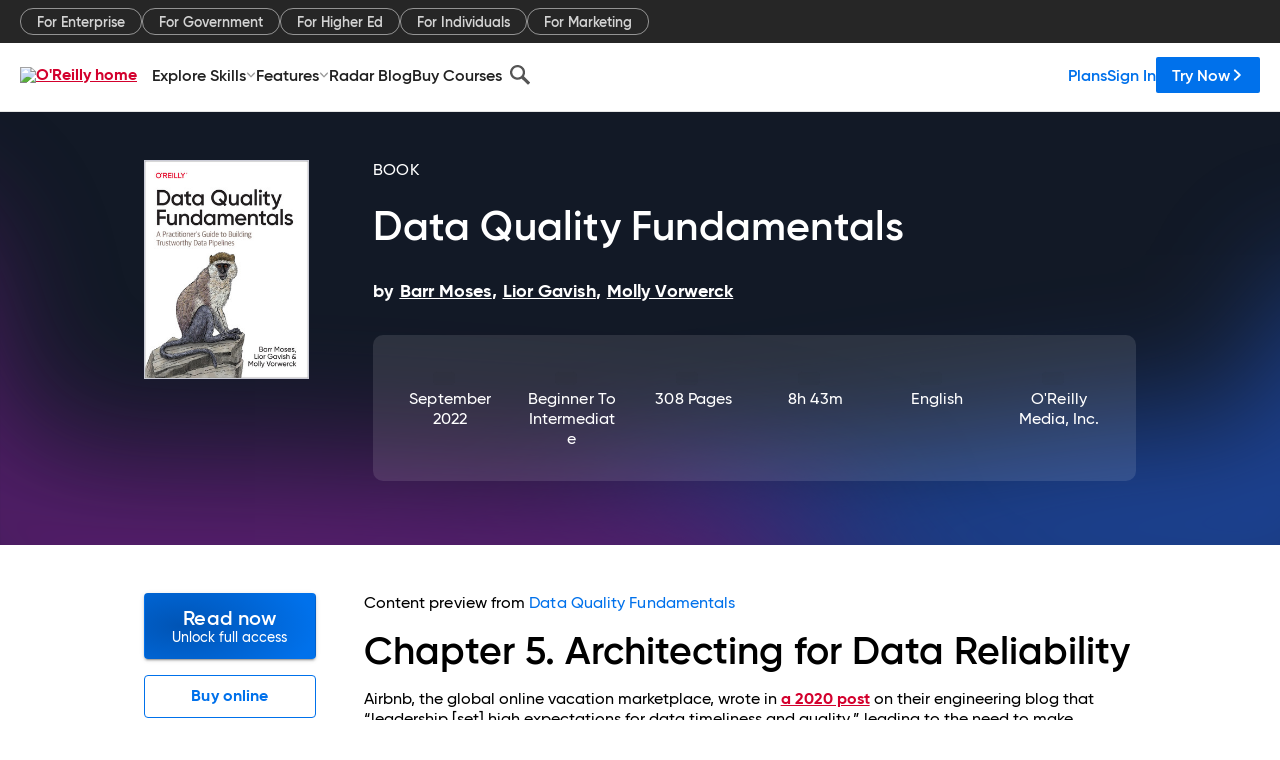

--- FILE ---
content_type: text/html; charset=utf-8
request_url: https://www.oreilly.com/library/view/data-quality-fundamentals/9781098112035/ch05.html
body_size: 46566
content:
<!DOCTYPE html>
<html lang="en"><head><meta charSet="utf-8"/><meta name="viewport" content="width=device-width, initial-scale=1"/><link rel="preload" as="image" href="https://cdn.oreillystatic.com/images/sitewide-headers/oreilly_logo_mark_red.svg"/><link rel="preload" as="image" href="https://cdn.oreillystatic.com/oreilly/images/app-store-logo.png"/><link rel="preload" as="image" href="https://cdn.oreillystatic.com/oreilly/images/google-play-logo.png"/><link rel="preload" as="image" href="https://cdn.oreillystatic.com/oreilly/images/roku-tv-logo.png"/><link rel="preload" as="image" href="https://cdn.oreillystatic.com/oreilly/images/amazon-appstore-logo.png"/><meta name="theme-color" content="#B9002D"/><link rel="preconnect" href="https://cdn.oreillystatic.com" crossorigin=""/><link rel="preload" href="https://cdn.oreillystatic.com/fonts/Gilroy/Family/gilroy-bold.woff2" as="font" type="font/woff2" crossorigin="anonymous"/><link rel="preload" href="https://cdn.oreillystatic.com/fonts/Gilroy/Family/gilroy-regular.woff2" as="font" type="font/woff2" crossorigin="anonymous"/><link rel="preload" href="https://cdn.oreillystatic.com/fonts/Gilroy/Family/gilroy-medium.woff2" as="font" type="font/woff2" crossorigin="anonymous"/><link rel="preload" href="https://cdn.oreillystatic.com/fonts/Gilroy/Family/gilroy-semibold.woff2" as="font" type="font/woff2" crossorigin="anonymous"/><link rel="preload" href="https://cdn.oreillystatic.com/fonts/GuardianText/GuardianTextSans-Medium-Web.woff2" as="font" type="font/woff2" crossorigin="anonymous"/><link rel="preload" href="https://cdn.oreillystatic.com/fonts/GuardianText/GuardianTextSans-Regular-Web.woff2" as="font" type="font/woff2" crossorigin="anonymous"/><link rel="shortcut icon" href="//www.oreilly.com/favicon.ico"/><meta name="robots" content="index, follow"/><meta name="author" content="Barr Moses, Lior Gavish, Molly Vorwerck"/><meta name="publisher" content="O&#x27;Reilly Media, Inc."/><meta property="og:title" content="Data Quality Fundamentals"/><meta property="og:url" content="https://www.oreilly.com/library/view/data-quality-fundamentals/9781098112035/ch05.html"/><meta property="og:site_name" content="O’Reilly Online Learning"/><meta property="og:type" content="book"/><meta property="og:image" content="https://www.oreilly.com/library/cover/9781098112035/1200w630h/"/><meta property="og:image:secure_url" content="https://www.oreilly.com/library/cover/9781098112035/1200w630h/"/><meta property="og:image:width" content="1200"/><meta property="og:image:height" content="630"/><meta name="twitter:card" content="summary_large_image"/><meta name="twitter:image" content="https://www.oreilly.com/library/cover/9781098112035/1200w630h/"/><meta name="twitter:site" content="@OReillyMedia"/><meta name="twitter:title" content="Data Quality Fundamentals"/><meta property="og:book:isbn" content="9781098112035"/><meta property="og:book:author" content="Barr Moses, Lior Gavish, Molly Vorwerck"/><title>5. Architecting for Data Reliability - Data Quality Fundamentals [Book]</title><meta property="og:description" content="Chapter 5. Architecting for Data Reliability Airbnb, the global online vacation marketplace, wrote in a 2020 post on their engineering blog that “leadership [set] high expectations... - Selection from Data Quality Fundamentals [Book]"/><meta name="description" content="Chapter 5. Architecting for Data Reliability Airbnb, the global online vacation marketplace, wrote in a 2020 post on their engineering blog that “leadership [set] high expectations... - Selection from Data Quality Fundamentals [Book]"/><link rel="stylesheet" href="/library/view/dist/client-render.UGP4EIOS.css"/><script>
        (function(h,o,u,n,d) {
          h=h[d]=h[d]||{q:[],onReady:function(c){h.q.push(c)}}
          d=o.createElement(u);d.async=1;d.src=n
          n=o.getElementsByTagName(u)[0];n.parentNode.insertBefore(d,n)
        })(window,document,'script','https://www.datadoghq-browser-agent.com/us1/v5/datadog-rum.js','DD_RUM')
        window.DD_RUM.onReady(function() {
          window.DD_RUM.init({
            clientToken: 'pubeafb4991c8bdcd260cd154294ece7a74',
            applicationId: '9f3d6547-b090-49ef-8a36-89b64f3ee2c5',
            site: 'datadoghq.com',
            service: 'preview_content_viewer-browser',
            env: 'production',
            sessionSampleRate: Number('' || 10),
            sessionReplaySampleRate: Number('' || 10),
            trackUserInteractions: Boolean('' || false),
            trackResources: true,
            trackLongTasks: true,
            defaultPrivacyLevel: 'mask'
          });
        })
      </script><script type="text/javascript">
                  htmlContext = {"basePath":"/library/view","enableMswIntegration":false,"env":{"DATADOG_RUM_APPLICATION_ID":"9f3d6547-b090-49ef-8a36-89b64f3ee2c5","DATADOG_RUM_CLIENT_TOKEN":"pubeafb4991c8bdcd260cd154294ece7a74","ENABLE_BROWSER_LOGGER":"true","ENV":"production","GOOGLE_TAG_MANAGER_ACCOUNT":"GTM-5P4V6Z","LOG_LEVEL":"error"},"frameworkAssets":[],"isDev":false,"manifest":{"observers.js":"observers-OX7F7U42.js","esm.js":"esm-JBC3LR4E.js","index.esm.js":"index.esm-2TALAJGH.js","client-render.js":"client-render.DLO5DM7M.js","chunk.js":"chunk-DGJUBN33.js","-5HBCMCE7.js":"NCMVHL6D-5HBCMCE7.js","-UF6HHVCD.js":"2AITGKQY-UF6HHVCD.js","worker.js":"worker-QB5IWDIR.js","rrweb-plugin-console-record.js":"rrweb-plugin-console-record-TT2EFQP7.js","rrweb-record.js":"rrweb-record-XNJAJ5WQ.js","client-render.css":"client-render.UGP4EIOS.css"},"preloadedAssets":[{"href":"https://cdn.oreillystatic.com/fonts/Gilroy/Family/gilroy-bold.woff2","as":"font","type":"font/woff2","crossOrigin":"anonymous"},{"href":"https://cdn.oreillystatic.com/fonts/Gilroy/Family/gilroy-regular.woff2","as":"font","type":"font/woff2","crossOrigin":"anonymous"},{"href":"https://cdn.oreillystatic.com/fonts/Gilroy/Family/gilroy-medium.woff2","as":"font","type":"font/woff2","crossOrigin":"anonymous"},{"href":"https://cdn.oreillystatic.com/fonts/Gilroy/Family/gilroy-semibold.woff2","as":"font","type":"font/woff2","crossOrigin":"anonymous"},{"href":"https://cdn.oreillystatic.com/fonts/GuardianText/GuardianTextSans-Medium-Web.woff2","as":"font","type":"font/woff2","crossOrigin":"anonymous"},{"href":"https://cdn.oreillystatic.com/fonts/GuardianText/GuardianTextSans-Regular-Web.woff2","as":"font","type":"font/woff2","crossOrigin":"anonymous"}],"name":"preview_content_viewer"};
                  initialStoreData = {"aiChat":{"isOpen":false,"data":{}},"environment":{"origin":"https://internal-ingress.platform.gcp.oreilly.com","env":"production","nodeEnv":"production","logLevel":"error","learningOrigin":"https://learning.oreilly.com","ingressedPaths":["/library/view","/videos"],"apiPath":"/api/web/library/view","basePath":"/library/view","publicPath":"/library/view/dist/","routerBasePath":"/"},"jwt":{"_loadingState":"FAILURE","_error":"No jwt on request."},"ldFeatureFlags":{"_loadingState":"FAILURE","_error":{}},"navigationAndAnnouncements":{"announcements":[],"links":{"header":[{"name":"Enterprise","link":"/enterprise/","icon":"","classname":"","description":"","isExternal":false,"groups":["header"],"syntheticsId":"","children":[]},{"name":"Pricing","link":"/pricing/","icon":"","classname":"","description":"","isExternal":false,"groups":["header"],"syntheticsId":"","children":[]}],"footer":[{"name":"About O’Reilly","link":"/about/","icon":"","classname":"","description":"","isExternal":false,"groups":["footer"],"syntheticsId":"","children":[]},{"name":"Teach/write/train","link":"/work-with-us.html","icon":"","classname":"","description":"","isExternal":false,"groups":["footer"],"syntheticsId":"","children":[]},{"name":"Careers","link":"/careers/","icon":"","classname":"","description":"","isExternal":false,"groups":["footer"],"syntheticsId":"","children":[]},{"name":"Community partners","link":"/partner/signup.csp","icon":"","classname":"","description":"","isExternal":false,"groups":["footer"],"syntheticsId":"","children":[]},{"name":"Affiliate program","link":"/affiliates/","icon":"","classname":"","description":"","isExternal":false,"groups":["footer"],"syntheticsId":"","children":[]},{"name":"Diversity","link":"/diversity/","icon":"","classname":"","description":"","isExternal":false,"groups":["footer"],"syntheticsId":"","children":[]},{"name":"Support","link":"https://www.oreilly.com/online-learning/support/","icon":"","classname":"","description":"","isExternal":false,"groups":["footer"],"syntheticsId":"","children":[]},{"name":"Contact us","link":"/about/contact.html","icon":"","classname":"","description":"","isExternal":false,"groups":["footer"],"syntheticsId":"","children":[]},{"name":"Newsletters","link":"https://www.oreilly.com/emails/newsletters/","icon":"","classname":"","description":"","isExternal":false,"groups":["footer"],"syntheticsId":"","children":[]}],"marketing-header":[{"name":"For Enterprise","link":"https://www.oreilly.com/online-learning/teams.html","icon":"","classname":"","description":"","isExternal":false,"groups":["marketing-header"],"syntheticsId":"","children":[]},{"name":"For Government","link":"https://www.oreilly.com/online-learning/government.html","icon":"","classname":"","description":"","isExternal":false,"groups":["marketing-header"],"syntheticsId":"","children":[]},{"name":"For Higher Ed","link":"https://www.oreilly.com/online-learning/academic.html","icon":"","classname":"","description":"","isExternal":false,"groups":["marketing-header"],"syntheticsId":"","children":[]},{"name":"For Individuals","link":"https://www.oreilly.com/online-learning/individuals.html","icon":"","classname":"","description":"","isExternal":false,"groups":["marketing-header"],"syntheticsId":"","children":[]},{"name":"For Marketing","link":"https://www.oreilly.com/content-marketing-solutions.html","icon":"","classname":"","description":"","isExternal":false,"groups":["marketing-header"],"syntheticsId":"","children":[]}],"fineprint":[{"name":"Terms of Service","link":"https://www.oreilly.com/terms/","icon":"","classname":"","description":"","isExternal":false,"groups":["fineprint"],"syntheticsId":"","children":[]},{"name":"Privacy Policy","link":"/privacy","icon":"","classname":"","description":"","isExternal":false,"groups":["fineprint"],"syntheticsId":"","children":[]},{"name":"Editorial Independence","link":"/about/editorial_independence.html","icon":"","classname":"","description":"","isExternal":false,"groups":["fineprint"],"syntheticsId":"","children":[]},{"name":"Modern Slavery Act Statement","link":"https://www.oreilly.com/modern-slavery-act-transparency-statement.html","icon":"","classname":"","description":"","isExternal":false,"groups":["fineprint"],"syntheticsId":"","children":[]}],"anon-header":[{"name":"Explore Skills","link":"#","icon":"","classname":"","description":"","isExternal":false,"groups":["anon-header","topbar-left"],"syntheticsId":"","children":[{"name":"Cloud Computing","link":"/search/skills/cloud-computing/","icon":"","classname":"","description":"","isExternal":false,"groups":["topbar-left"],"syntheticsId":"","children":[{"name":"Microsoft Azure","link":"/search/skills/microsoft-azure/","icon":"","classname":"","syntheticsId":""},{"name":"Amazon Web Services (AWS)","link":"/search/skills/amazon-web-services-aws/","icon":"","classname":"","syntheticsId":""},{"name":"Google Cloud","link":"/search/skills/google-cloud/","icon":"","classname":"","syntheticsId":""},{"name":"Cloud Migration","link":"/search/skills/cloud-migration/","icon":"","classname":"","syntheticsId":""},{"name":"Cloud Deployment","link":"/search/skills/cloud-deployment/","icon":"","classname":"","syntheticsId":""},{"name":"Cloud Platforms","link":"/search/skills/cloud-platforms/","icon":"","classname":"","syntheticsId":""}]},{"name":"Data Engineering","link":"/search/skills/data-engineering/","icon":"","classname":"","description":"","isExternal":false,"groups":["topbar-left"],"syntheticsId":"","children":[{"name":"Data Warehouse","link":"/search/skills/data-warehouse/","icon":"","classname":"","syntheticsId":""},{"name":"SQL","link":"/search/skills/sql/","icon":"","classname":"","syntheticsId":""},{"name":"Apache Spark","link":"/search/skills/apache-spark/","icon":"","classname":"","syntheticsId":""},{"name":"Microsoft SQL Server","link":"/search/skills/microsoft-sql-server/","icon":"","classname":"","syntheticsId":""},{"name":"MySQL","link":"/search/skills/mysql/","icon":"","classname":"","syntheticsId":""},{"name":"Kafka","link":"/search/skills/kafka/","icon":"","classname":"","syntheticsId":""},{"name":"Data Lake","link":"/search/skills/data-lake/","icon":"","classname":"","syntheticsId":""},{"name":"Streaming & Messaging","link":"/search/skills/streaming-messaging/","icon":"","classname":"","syntheticsId":""},{"name":"NoSQL Databases","link":"/search/skills/nosql-databases/","icon":"","classname":"","syntheticsId":""},{"name":"Relational Databases","link":"/search/skills/relational-databases/","icon":"","classname":"","syntheticsId":""}]},{"name":"Data Science","link":"/search/skills/data-science/","icon":"","classname":"","description":"","isExternal":false,"groups":["topbar-left"],"syntheticsId":"","children":[{"name":"Pandas","link":"/search/topics/pandas/","icon":"","classname":"","syntheticsId":""},{"name":"R","link":"/search/topics/r/","icon":"","classname":"","syntheticsId":""},{"name":"MATLAB","link":"/search/topics/matlab/","icon":"","classname":"","syntheticsId":""},{"name":"SAS","link":"/search/topics/sas/","icon":"","classname":"","syntheticsId":""},{"name":"D3","link":"/search/topics/d3/","icon":"","classname":"","syntheticsId":""},{"name":"Power BI","link":"/search/topics/power-bi/","icon":"","classname":"","syntheticsId":""},{"name":"Tableau","link":"/search/topics/tableau/","icon":"","classname":"","syntheticsId":""},{"name":"Statistics","link":"/search/topics/statistics/","icon":"","classname":"","syntheticsId":""},{"name":"Exploratory Data Analysis","link":"/search/topics/exploratory-data-analysis/","icon":"","classname":"","syntheticsId":""},{"name":"Data Visualization","link":"/search/topics/data-visualization/","icon":"","classname":"","syntheticsId":""}]},{"name":"AI & ML","link":"/search/skills/ai-ml/","icon":"","classname":"","description":"","isExternal":false,"groups":["topbar-left"],"syntheticsId":"","children":[{"name":"Generative AI","link":"/search/skills/generative-ai/","icon":"","classname":"","syntheticsId":""},{"name":"Machine Learning","link":"/search/skills/machine-learning/","icon":"","classname":"","syntheticsId":""},{"name":"Artificial Intelligence (AI)","link":"/search/skills/artificial-intelligence-ai/","icon":"","classname":"","syntheticsId":""},{"name":"Deep Learning","link":"/search/skills/deep-learning/","icon":"","classname":"","syntheticsId":""},{"name":"Reinforcement Learning","link":"/search/skills/reinforcement-learning/","icon":"","classname":"","syntheticsId":""},{"name":"Natural Language Processing","link":"/search/skills/natural-language-processing/","icon":"","classname":"","syntheticsId":""},{"name":"TensorFlow","link":"/search/skills/tensorflow/","icon":"","classname":"","syntheticsId":""},{"name":"Scikit-Learn","link":"/search/skills/scikit-learn/","icon":"","classname":"","syntheticsId":""},{"name":"Hyperparameter Tuning","link":"/search/skills/hyperparameter-tuning/","icon":"","classname":"","syntheticsId":""},{"name":"MLOps","link":"/search/skills/mlops/","icon":"","classname":"","syntheticsId":""}]},{"name":"Programming Languages","link":"/search/skills/programming-languages/","icon":"","classname":"","description":"","isExternal":false,"groups":["topbar-left"],"syntheticsId":"","children":[{"name":"Java","link":"/search/skills/java/","icon":"","classname":"","syntheticsId":""},{"name":"JavaScript","link":"/search/skills/javascript/","icon":"","classname":"","syntheticsId":""},{"name":"Spring","link":"/search/skills/spring/","icon":"","classname":"","syntheticsId":""},{"name":"Python","link":"/search/skills/python/","icon":"","classname":"","syntheticsId":""},{"name":"Go","link":"/search/skills/go/","icon":"","classname":"","syntheticsId":""},{"name":"C#","link":"/search/skills/c-sharp/","icon":"","classname":"","syntheticsId":""},{"name":"C++","link":"/search/skills/c-plus-plus/","icon":"","classname":"","syntheticsId":""},{"name":"C","link":"/search/skills/c/","icon":"","classname":"","syntheticsId":""},{"name":"Swift","link":"/search/skills/swift/","icon":"","classname":"","syntheticsId":""},{"name":"Rust","link":"/search/skills/rust/","icon":"","classname":"","syntheticsId":""},{"name":"Functional Programming","link":"/search/skills/functional-programming/","icon":"","classname":"","syntheticsId":""}]},{"name":"Software Architecture","link":"/search/skills/software-architecture/","icon":"","classname":"","description":"","isExternal":false,"groups":["topbar-left"],"syntheticsId":"","children":[{"name":"Object-Oriented","link":"/search/skills/object-oriented-architecture/","icon":"","classname":"","syntheticsId":""},{"name":"Distributed Systems","link":"/search/skills/distributed-systems/","icon":"","classname":"","syntheticsId":""},{"name":"Domain-Driven Design","link":"/search/skills/domain-driven-design/","icon":"","classname":"","syntheticsId":""},{"name":"Architectural Patterns","link":"/search/skills/architectural-patterns/","icon":"","classname":"","syntheticsId":""}]},{"name":"IT/Ops","link":"/search/skills/it-operations/","icon":"","classname":"","description":"","isExternal":false,"groups":["topbar-left"],"syntheticsId":"","children":[{"name":"Kubernetes","link":"/search/topics/kubernetes/","icon":"","classname":"","syntheticsId":""},{"name":"Docker","link":"/search/topics/docker/","icon":"","classname":"","syntheticsId":""},{"name":"GitHub","link":"/search/topics/github/","icon":"","classname":"","syntheticsId":""},{"name":"Terraform","link":"/search/topics/terraform/","icon":"","classname":"","syntheticsId":""},{"name":"Continuous Delivery","link":"/search/topics/continuous-delivery/","icon":"","classname":"","syntheticsId":""},{"name":"Continuous Integration","link":"/search/topics/continuous-integration/","icon":"","classname":"","syntheticsId":""},{"name":"Database Administration","link":"/search/topics/database-administration/","icon":"","classname":"","syntheticsId":""},{"name":"Computer Networking","link":"/search/topics/computer-networking/","icon":"","classname":"","syntheticsId":""},{"name":"Operating Systems","link":"/search/topics/operating-systems/","icon":"","classname":"","syntheticsId":""},{"name":"IT Certifications","link":"/search/topics/it-certifications/","icon":"","classname":"","syntheticsId":""}]},{"name":"Security","link":"/search/skills/security/","icon":"","classname":"","description":"","isExternal":false,"groups":["topbar-left"],"syntheticsId":"","children":[{"name":"Network Security","link":"/search/skills/network-security/","icon":"","classname":"","syntheticsId":""},{"name":"Application Security","link":"/search/skills/application-security/","icon":"","classname":"","syntheticsId":""},{"name":"Incident Response","link":"/search/skills/incident-response/","icon":"","classname":"","syntheticsId":""},{"name":"Zero Trust Model","link":"/search/skills/zero-trust-model/","icon":"","classname":"","syntheticsId":""},{"name":"Disaster Recovery","link":"/search/skills/disaster-recovery/","icon":"","classname":"","syntheticsId":""},{"name":"Penetration Testing / Ethical Hacking","link":"/search/skills/penetration-testing-ethical-hacking/","icon":"","classname":"","syntheticsId":""},{"name":"Governance","link":"/search/skills/governance/","icon":"","classname":"","syntheticsId":""},{"name":"Malware","link":"/search/skills/malware/","icon":"","classname":"","syntheticsId":""},{"name":"Security Architecture","link":"/search/skills/security-architecture/","icon":"","classname":"","syntheticsId":""},{"name":"Security Engineering","link":"/search/skills/security-engineering/","icon":"","classname":"","syntheticsId":""},{"name":"Security Certifications","link":"/search/skills/security-certifications/","icon":"","classname":"","syntheticsId":""}]},{"name":"Design","link":"/search/skills/design/","icon":"","classname":"","description":"","isExternal":false,"groups":["topbar-left"],"syntheticsId":"","children":[{"name":"Web Design","link":"/search/skills/web-design/","icon":"","classname":"","syntheticsId":""},{"name":"Graphic Design","link":"/search/skills/graphic-design/","icon":"","classname":"","syntheticsId":""},{"name":"Interaction Design","link":"/search/skills/interaction-design/","icon":"","classname":"","syntheticsId":""},{"name":"Film & Video","link":"/search/skills/film-video/","icon":"","classname":"","syntheticsId":""},{"name":"User Experience (UX)","link":"/search/skills/user-experience-ux/","icon":"","classname":"","syntheticsId":""},{"name":"Design Process","link":"/search/skills/design-process/","icon":"","classname":"","syntheticsId":""},{"name":"Design Tools","link":"/search/skills/design-tools/","icon":"","classname":"","syntheticsId":""}]},{"name":"Business","link":"/search/skills/business/","icon":"","classname":"","description":"","isExternal":false,"groups":["topbar-left"],"syntheticsId":"","children":[{"name":"Agile","link":"/search/skills/agile/","icon":"","classname":"","syntheticsId":""},{"name":"Project Management","link":"/search/skills/project-management/","icon":"","classname":"","syntheticsId":""},{"name":"Product Management","link":"/search/skills/product-management/","icon":"","classname":"","syntheticsId":""},{"name":"Marketing","link":"/search/skills/marketing/","icon":"","classname":"","syntheticsId":""},{"name":"Human Resources","link":"/search/skills/human-resources/","icon":"","classname":"","syntheticsId":""},{"name":"Finance","link":"/search/skills/finance/","icon":"","classname":"","syntheticsId":""},{"name":"Team Management","link":"/search/skills/team-management/","icon":"","classname":"","syntheticsId":""},{"name":"Business Strategy","link":"/search/skills/business-strategy/","icon":"","classname":"","syntheticsId":""},{"name":"Digital Transformation","link":"/search/skills/digital-transformation/","icon":"","classname":"","syntheticsId":""},{"name":"Organizational Leadership","link":"/search/skills/organizational-leadership/","icon":"","classname":"","syntheticsId":""}]},{"name":"Soft Skills","link":"/search/skills/soft-skills/","icon":"","classname":"","description":"","isExternal":false,"groups":["topbar-left"],"syntheticsId":"","children":[{"name":"Professional Communication","link":"/search/skills/professional-communication/","icon":"","classname":"","syntheticsId":""},{"name":"Emotional Intelligence","link":"/search/skills/emotional-intelligence/","icon":"","classname":"","syntheticsId":""},{"name":"Presentation Skills","link":"/search/skills/presentation-skills/","icon":"","classname":"","syntheticsId":""},{"name":"Innovation","link":"/search/skills/innovation/","icon":"","classname":"","syntheticsId":""},{"name":"Critical Thinking","link":"/search/skills/critical-thinking/","icon":"","classname":"","syntheticsId":""},{"name":"Public Speaking","link":"/search/skills/public-speaking/","icon":"","classname":"","syntheticsId":""},{"name":"Collaboration","link":"/search/skills/collaboration/","icon":"","classname":"","syntheticsId":""},{"name":"Personal Productivity","link":"/search/skills/personal-productivity/","icon":"","classname":"","syntheticsId":""},{"name":"Confidence / Motivation","link":"/search/skills/confidence-motivation/","icon":"","classname":"","syntheticsId":""}]}]},{"name":"Features","link":"/online-learning/features.html","icon":"","classname":"","description":"","isExternal":false,"groups":["anon-header"],"syntheticsId":"","children":[{"name":"All features","link":"/online-learning/features.html","icon":"","classname":"","description":"","isExternal":false,"groups":["anon-header"],"syntheticsId":"","children":[]},{"name":"Verifiable skills","link":"/online-learning/verifiable-skills.html","icon":"","classname":"","description":"","isExternal":false,"groups":["anon-header"],"syntheticsId":"","children":[]},{"name":"AI Academy","link":"/online-learning/ai-academy.html","icon":"","classname":"","description":"","isExternal":false,"groups":["anon-header"],"syntheticsId":"","children":[]},{"name":"Courses","link":"/online-learning/courses.html","icon":"","classname":"","description":"","isExternal":false,"groups":["anon-header"],"syntheticsId":"","children":[]},{"name":"Certifications","link":"/online-learning/feature-certification.html","icon":"","classname":"","description":"","isExternal":false,"groups":["anon-header"],"syntheticsId":"","children":[]},{"name":"Interactive learning","link":"/online-learning/intro-interactive-learning.html","icon":"","classname":"","description":"","isExternal":false,"groups":["anon-header"],"syntheticsId":"","children":[]},{"name":"Live events","link":"/online-learning/live-events.html","icon":"","classname":"","description":"","isExternal":false,"groups":["anon-header"],"syntheticsId":"","children":[]},{"name":"Superstreams","link":"/products/superstreams.html","icon":"","classname":"","description":"","isExternal":false,"groups":["anon-header"],"syntheticsId":"","children":[]},{"name":"Answers","link":"/online-learning/feature-answers.html","icon":"","classname":"","description":"","isExternal":false,"groups":["anon-header"],"syntheticsId":"","children":[]},{"name":"Insights reporting","link":"/online-learning/insights-dashboard.html","icon":"","classname":"","description":"","isExternal":false,"groups":["anon-header"],"syntheticsId":"","children":[]}]},{"name":"Radar Blog","link":"/radar/","icon":"","classname":"","description":"","isExternal":false,"groups":["anon-header"],"syntheticsId":"","children":[]},{"name":"Buy Courses","link":"/live/","icon":"","classname":"","description":"","isExternal":false,"groups":["anon-header"],"syntheticsId":"","children":[]}],"topbar-left":[{"name":"Explore Skills","link":"#","icon":"","classname":"","description":"","isExternal":false,"groups":["anon-header","topbar-left"],"syntheticsId":"","children":[{"name":"Cloud Computing","link":"/search/skills/cloud-computing/","icon":"","classname":"","description":"","isExternal":false,"groups":["topbar-left"],"syntheticsId":"","children":[{"name":"Microsoft Azure","link":"/search/skills/microsoft-azure/","icon":"","classname":"","syntheticsId":""},{"name":"Amazon Web Services (AWS)","link":"/search/skills/amazon-web-services-aws/","icon":"","classname":"","syntheticsId":""},{"name":"Google Cloud","link":"/search/skills/google-cloud/","icon":"","classname":"","syntheticsId":""},{"name":"Cloud Migration","link":"/search/skills/cloud-migration/","icon":"","classname":"","syntheticsId":""},{"name":"Cloud Deployment","link":"/search/skills/cloud-deployment/","icon":"","classname":"","syntheticsId":""},{"name":"Cloud Platforms","link":"/search/skills/cloud-platforms/","icon":"","classname":"","syntheticsId":""}]},{"name":"Data Engineering","link":"/search/skills/data-engineering/","icon":"","classname":"","description":"","isExternal":false,"groups":["topbar-left"],"syntheticsId":"","children":[{"name":"Data Warehouse","link":"/search/skills/data-warehouse/","icon":"","classname":"","syntheticsId":""},{"name":"SQL","link":"/search/skills/sql/","icon":"","classname":"","syntheticsId":""},{"name":"Apache Spark","link":"/search/skills/apache-spark/","icon":"","classname":"","syntheticsId":""},{"name":"Microsoft SQL Server","link":"/search/skills/microsoft-sql-server/","icon":"","classname":"","syntheticsId":""},{"name":"MySQL","link":"/search/skills/mysql/","icon":"","classname":"","syntheticsId":""},{"name":"Kafka","link":"/search/skills/kafka/","icon":"","classname":"","syntheticsId":""},{"name":"Data Lake","link":"/search/skills/data-lake/","icon":"","classname":"","syntheticsId":""},{"name":"Streaming & Messaging","link":"/search/skills/streaming-messaging/","icon":"","classname":"","syntheticsId":""},{"name":"NoSQL Databases","link":"/search/skills/nosql-databases/","icon":"","classname":"","syntheticsId":""},{"name":"Relational Databases","link":"/search/skills/relational-databases/","icon":"","classname":"","syntheticsId":""}]},{"name":"Data Science","link":"/search/skills/data-science/","icon":"","classname":"","description":"","isExternal":false,"groups":["topbar-left"],"syntheticsId":"","children":[{"name":"Pandas","link":"/search/topics/pandas/","icon":"","classname":"","syntheticsId":""},{"name":"R","link":"/search/topics/r/","icon":"","classname":"","syntheticsId":""},{"name":"MATLAB","link":"/search/topics/matlab/","icon":"","classname":"","syntheticsId":""},{"name":"SAS","link":"/search/topics/sas/","icon":"","classname":"","syntheticsId":""},{"name":"D3","link":"/search/topics/d3/","icon":"","classname":"","syntheticsId":""},{"name":"Power BI","link":"/search/topics/power-bi/","icon":"","classname":"","syntheticsId":""},{"name":"Tableau","link":"/search/topics/tableau/","icon":"","classname":"","syntheticsId":""},{"name":"Statistics","link":"/search/topics/statistics/","icon":"","classname":"","syntheticsId":""},{"name":"Exploratory Data Analysis","link":"/search/topics/exploratory-data-analysis/","icon":"","classname":"","syntheticsId":""},{"name":"Data Visualization","link":"/search/topics/data-visualization/","icon":"","classname":"","syntheticsId":""}]},{"name":"AI & ML","link":"/search/skills/ai-ml/","icon":"","classname":"","description":"","isExternal":false,"groups":["topbar-left"],"syntheticsId":"","children":[{"name":"Generative AI","link":"/search/skills/generative-ai/","icon":"","classname":"","syntheticsId":""},{"name":"Machine Learning","link":"/search/skills/machine-learning/","icon":"","classname":"","syntheticsId":""},{"name":"Artificial Intelligence (AI)","link":"/search/skills/artificial-intelligence-ai/","icon":"","classname":"","syntheticsId":""},{"name":"Deep Learning","link":"/search/skills/deep-learning/","icon":"","classname":"","syntheticsId":""},{"name":"Reinforcement Learning","link":"/search/skills/reinforcement-learning/","icon":"","classname":"","syntheticsId":""},{"name":"Natural Language Processing","link":"/search/skills/natural-language-processing/","icon":"","classname":"","syntheticsId":""},{"name":"TensorFlow","link":"/search/skills/tensorflow/","icon":"","classname":"","syntheticsId":""},{"name":"Scikit-Learn","link":"/search/skills/scikit-learn/","icon":"","classname":"","syntheticsId":""},{"name":"Hyperparameter Tuning","link":"/search/skills/hyperparameter-tuning/","icon":"","classname":"","syntheticsId":""},{"name":"MLOps","link":"/search/skills/mlops/","icon":"","classname":"","syntheticsId":""}]},{"name":"Programming Languages","link":"/search/skills/programming-languages/","icon":"","classname":"","description":"","isExternal":false,"groups":["topbar-left"],"syntheticsId":"","children":[{"name":"Java","link":"/search/skills/java/","icon":"","classname":"","syntheticsId":""},{"name":"JavaScript","link":"/search/skills/javascript/","icon":"","classname":"","syntheticsId":""},{"name":"Spring","link":"/search/skills/spring/","icon":"","classname":"","syntheticsId":""},{"name":"Python","link":"/search/skills/python/","icon":"","classname":"","syntheticsId":""},{"name":"Go","link":"/search/skills/go/","icon":"","classname":"","syntheticsId":""},{"name":"C#","link":"/search/skills/c-sharp/","icon":"","classname":"","syntheticsId":""},{"name":"C++","link":"/search/skills/c-plus-plus/","icon":"","classname":"","syntheticsId":""},{"name":"C","link":"/search/skills/c/","icon":"","classname":"","syntheticsId":""},{"name":"Swift","link":"/search/skills/swift/","icon":"","classname":"","syntheticsId":""},{"name":"Rust","link":"/search/skills/rust/","icon":"","classname":"","syntheticsId":""},{"name":"Functional Programming","link":"/search/skills/functional-programming/","icon":"","classname":"","syntheticsId":""}]},{"name":"Software Architecture","link":"/search/skills/software-architecture/","icon":"","classname":"","description":"","isExternal":false,"groups":["topbar-left"],"syntheticsId":"","children":[{"name":"Object-Oriented","link":"/search/skills/object-oriented-architecture/","icon":"","classname":"","syntheticsId":""},{"name":"Distributed Systems","link":"/search/skills/distributed-systems/","icon":"","classname":"","syntheticsId":""},{"name":"Domain-Driven Design","link":"/search/skills/domain-driven-design/","icon":"","classname":"","syntheticsId":""},{"name":"Architectural Patterns","link":"/search/skills/architectural-patterns/","icon":"","classname":"","syntheticsId":""}]},{"name":"IT/Ops","link":"/search/skills/it-operations/","icon":"","classname":"","description":"","isExternal":false,"groups":["topbar-left"],"syntheticsId":"","children":[{"name":"Kubernetes","link":"/search/topics/kubernetes/","icon":"","classname":"","syntheticsId":""},{"name":"Docker","link":"/search/topics/docker/","icon":"","classname":"","syntheticsId":""},{"name":"GitHub","link":"/search/topics/github/","icon":"","classname":"","syntheticsId":""},{"name":"Terraform","link":"/search/topics/terraform/","icon":"","classname":"","syntheticsId":""},{"name":"Continuous Delivery","link":"/search/topics/continuous-delivery/","icon":"","classname":"","syntheticsId":""},{"name":"Continuous Integration","link":"/search/topics/continuous-integration/","icon":"","classname":"","syntheticsId":""},{"name":"Database Administration","link":"/search/topics/database-administration/","icon":"","classname":"","syntheticsId":""},{"name":"Computer Networking","link":"/search/topics/computer-networking/","icon":"","classname":"","syntheticsId":""},{"name":"Operating Systems","link":"/search/topics/operating-systems/","icon":"","classname":"","syntheticsId":""},{"name":"IT Certifications","link":"/search/topics/it-certifications/","icon":"","classname":"","syntheticsId":""}]},{"name":"Security","link":"/search/skills/security/","icon":"","classname":"","description":"","isExternal":false,"groups":["topbar-left"],"syntheticsId":"","children":[{"name":"Network Security","link":"/search/skills/network-security/","icon":"","classname":"","syntheticsId":""},{"name":"Application Security","link":"/search/skills/application-security/","icon":"","classname":"","syntheticsId":""},{"name":"Incident Response","link":"/search/skills/incident-response/","icon":"","classname":"","syntheticsId":""},{"name":"Zero Trust Model","link":"/search/skills/zero-trust-model/","icon":"","classname":"","syntheticsId":""},{"name":"Disaster Recovery","link":"/search/skills/disaster-recovery/","icon":"","classname":"","syntheticsId":""},{"name":"Penetration Testing / Ethical Hacking","link":"/search/skills/penetration-testing-ethical-hacking/","icon":"","classname":"","syntheticsId":""},{"name":"Governance","link":"/search/skills/governance/","icon":"","classname":"","syntheticsId":""},{"name":"Malware","link":"/search/skills/malware/","icon":"","classname":"","syntheticsId":""},{"name":"Security Architecture","link":"/search/skills/security-architecture/","icon":"","classname":"","syntheticsId":""},{"name":"Security Engineering","link":"/search/skills/security-engineering/","icon":"","classname":"","syntheticsId":""},{"name":"Security Certifications","link":"/search/skills/security-certifications/","icon":"","classname":"","syntheticsId":""}]},{"name":"Design","link":"/search/skills/design/","icon":"","classname":"","description":"","isExternal":false,"groups":["topbar-left"],"syntheticsId":"","children":[{"name":"Web Design","link":"/search/skills/web-design/","icon":"","classname":"","syntheticsId":""},{"name":"Graphic Design","link":"/search/skills/graphic-design/","icon":"","classname":"","syntheticsId":""},{"name":"Interaction Design","link":"/search/skills/interaction-design/","icon":"","classname":"","syntheticsId":""},{"name":"Film & Video","link":"/search/skills/film-video/","icon":"","classname":"","syntheticsId":""},{"name":"User Experience (UX)","link":"/search/skills/user-experience-ux/","icon":"","classname":"","syntheticsId":""},{"name":"Design Process","link":"/search/skills/design-process/","icon":"","classname":"","syntheticsId":""},{"name":"Design Tools","link":"/search/skills/design-tools/","icon":"","classname":"","syntheticsId":""}]},{"name":"Business","link":"/search/skills/business/","icon":"","classname":"","description":"","isExternal":false,"groups":["topbar-left"],"syntheticsId":"","children":[{"name":"Agile","link":"/search/skills/agile/","icon":"","classname":"","syntheticsId":""},{"name":"Project Management","link":"/search/skills/project-management/","icon":"","classname":"","syntheticsId":""},{"name":"Product Management","link":"/search/skills/product-management/","icon":"","classname":"","syntheticsId":""},{"name":"Marketing","link":"/search/skills/marketing/","icon":"","classname":"","syntheticsId":""},{"name":"Human Resources","link":"/search/skills/human-resources/","icon":"","classname":"","syntheticsId":""},{"name":"Finance","link":"/search/skills/finance/","icon":"","classname":"","syntheticsId":""},{"name":"Team Management","link":"/search/skills/team-management/","icon":"","classname":"","syntheticsId":""},{"name":"Business Strategy","link":"/search/skills/business-strategy/","icon":"","classname":"","syntheticsId":""},{"name":"Digital Transformation","link":"/search/skills/digital-transformation/","icon":"","classname":"","syntheticsId":""},{"name":"Organizational Leadership","link":"/search/skills/organizational-leadership/","icon":"","classname":"","syntheticsId":""}]},{"name":"Soft Skills","link":"/search/skills/soft-skills/","icon":"","classname":"","description":"","isExternal":false,"groups":["topbar-left"],"syntheticsId":"","children":[{"name":"Professional Communication","link":"/search/skills/professional-communication/","icon":"","classname":"","syntheticsId":""},{"name":"Emotional Intelligence","link":"/search/skills/emotional-intelligence/","icon":"","classname":"","syntheticsId":""},{"name":"Presentation Skills","link":"/search/skills/presentation-skills/","icon":"","classname":"","syntheticsId":""},{"name":"Innovation","link":"/search/skills/innovation/","icon":"","classname":"","syntheticsId":""},{"name":"Critical Thinking","link":"/search/skills/critical-thinking/","icon":"","classname":"","syntheticsId":""},{"name":"Public Speaking","link":"/search/skills/public-speaking/","icon":"","classname":"","syntheticsId":""},{"name":"Collaboration","link":"/search/skills/collaboration/","icon":"","classname":"","syntheticsId":""},{"name":"Personal Productivity","link":"/search/skills/personal-productivity/","icon":"","classname":"","syntheticsId":""},{"name":"Confidence / Motivation","link":"/search/skills/confidence-motivation/","icon":"","classname":"","syntheticsId":""}]}]}],"anon-footer-left":[{"name":"About O'Reilly","link":"/about/","icon":"","classname":"","description":"","isExternal":false,"groups":["anon-footer-left"],"syntheticsId":"","children":[{"name":"Teach/Write/Train","link":"/work-with-us.html","icon":"","classname":"","description":"","isExternal":false,"groups":["anon-footer-left"],"syntheticsId":"","children":[]},{"name":"Careers","link":"/careers/","icon":"","classname":"","description":"","isExternal":false,"groups":["anon-footer-left"],"syntheticsId":"","children":[]},{"name":"O'Reilly News","link":"/press/","icon":"","classname":"","description":"","isExternal":false,"groups":["anon-footer-left"],"syntheticsId":"","children":[]},{"name":"Media Coverage","link":"/press/media-coverage.html","icon":"","classname":"","description":"","isExternal":false,"groups":["anon-footer-left"],"syntheticsId":"","children":[]},{"name":"Community Partners","link":"/partner/signup.csp","icon":"","classname":"","description":"","isExternal":false,"groups":["anon-footer-left"],"syntheticsId":"","children":[]},{"name":"Affiliate Program","link":"/affiliates/","icon":"","classname":"","description":"","isExternal":false,"groups":["anon-footer-left"],"syntheticsId":"","children":[]},{"name":"Submit an RFP","link":"/online-learning/rfp.html","icon":"","classname":"","description":"","isExternal":false,"groups":["anon-footer-left"],"syntheticsId":"","children":[]},{"name":"Diversity","link":"/diversity/","icon":"","classname":"","description":"","isExternal":false,"groups":["anon-footer-left"],"syntheticsId":"","children":[]},{"name":"Content Sponsorship","link":"/content-marketing-solutions.html","icon":"","classname":"","description":"","isExternal":false,"groups":["anon-footer-left"],"syntheticsId":"","children":[]}]}],"anon-footer-center":[{"name":"Support","link":"/online-learning/support/","icon":"","classname":"","description":"","isExternal":false,"groups":["anon-footer-center"],"syntheticsId":"","children":[{"name":"Contact Us","link":"/about/contact.html","icon":"","classname":"","description":"","isExternal":false,"groups":["anon-footer-center"],"syntheticsId":"","children":[]},{"name":"Newsletters","link":"/emails/newsletters/","icon":"","classname":"","description":"","isExternal":false,"groups":["anon-footer-center"],"syntheticsId":"","children":[]},{"name":"Privacy Policy","link":"/privacy.html","icon":"","classname":"","description":"","isExternal":false,"groups":["anon-footer-center"],"syntheticsId":"","children":[]},{"name":"AI Policy","link":"/about/oreilly-approach-to-generative-ai.html","icon":"","classname":"","description":"","isExternal":false,"groups":["anon-footer-center"],"syntheticsId":"","children":[]}]}],"anon-footer-right":[{"name":"International","link":"#","icon":"","classname":"","description":"","isExternal":false,"groups":["anon-footer-right"],"syntheticsId":"","children":[{"name":"Australia & New Zealand","link":"/online-learning/anz.html","icon":"","classname":"","description":"","isExternal":false,"groups":["anon-footer-right"],"syntheticsId":"","children":[]},{"name":"Japan","link":"https://www.oreilly.co.jp/index.shtml","icon":"","classname":"","description":"","isExternal":false,"groups":["anon-footer-right"],"syntheticsId":"","children":[]}]}],"social":[{"name":"LinkedIn","link":"https://www.linkedin.com/company/oreilly-media","icon":"linkedin","classname":"","description":"","isExternal":false,"groups":["social"],"syntheticsId":"","children":[]},{"name":"YouTube","link":"https://www.youtube.com/user/OreillyMedia","icon":"youtube","classname":"","description":"","isExternal":false,"groups":["social"],"syntheticsId":"","children":[]}]}},"playlistsCoreState":{"mostRecentPlaylistIds":[],"playlistActions":{"updatingSharing":false,"sharingErrors":{}},"playlists":{"error":"","fetching":true,"loaded":false,"playlists":[],"sharingEnabled":false},"playlistSSR":{"error":"","fetching":false,"loaded":false,"playlist":{}},"sharedPlaylist":{"error":"","fetching":false,"loaded":false,"playlist":{}}},"user":{"error":"User is not authenticated"},"userInfo":{"meta":{"error":"User is not authenticated"},"profile":{"error":null},"usageStatus":{"error":null}},"userProfile":{"error":{"message":"No encoded jwt."},"_loadingState":"FAILURE"},"appState":{"ourn":"urn:orm:book:9781098112035","title":"Data Quality Fundamentals"}};
                  __orm_public_path__ = window.initialStoreData?.environment?.publicPath;
                </script><script type="text/javascript">
      window.orm = window.orm || {};
      window.orm.redirect = function redirect(url) {
        window.location.assign(url);
      };
      window.orm.logger = console;
    </script><script type="text/javascript" src="https://www.datadoghq-browser-agent.com/us1/v5/datadog-logs.js"></script><script type="text/javascript">
        if (window.DD_LOGS) {
          window.DD_LOGS.init({
            clientToken: 'pub8399c9005ebe7454be1698e2aee94fba',
            site: 'datadoghq.com',
            env: 'production',
            service: 'preview_content_viewer-browser',
            sessionSampleRate: Number('' || 50),
          });
          window.DD_LOGS.logger.setLevel('error' || 'error');
          window.orm.logger = DD_LOGS.logger;
        }
      </script><script>
      // Disable analytics when hit from DD synthetics browser
      if (window._DATADOG_SYNTHETICS_BROWSER === undefined) {
        if (window.initialStoreData && window.initialStoreData.userInfo.meta
          && window.initialStoreData.userInfo.meta.user_identifier && window.initialStoreData.jwt) {
          var user = window.initialStoreData.userInfo.meta;
          var dataLayer = window.dataLayer || [];
          var jwtPerms = window.initialStoreData.jwt.perms;

          // Set user/session info
          dataLayer.push({ userIdentifier: user.user_identifier });
          dataLayer.push({ loggedIn: 'yes' });

          // Set account/org info
          if (!user.individual) {
            dataLayer.push({ orgID: user.primary_account });
          }

          // Set user hasPurchases boolean
          dataLayer.push({ hasPurchases: user.has_purchases.toString() });

          // Set account type
          if (user.individual) {
            if (user.subscription && user.subscription.active) {
              dataLayer.push({learningAccountType: 'individual'});
            } else if (user.is_trial) {
              dataLayer.push({learningAccountType: 'free trial'});
            }
            else if (user.has_purchases && jwtPerms?.prch?.includes('c')){
              dataLayer.push({learningAccountType: 'event purchaser'});
            }
          } else {
            if (user.academic_institution) {
              dataLayer.push({learningAccountType: 'academic'});
            } else {
              dataLayer.push({learningAccountType: 'enterprise'});
            }
          }

          // Set paid account
          if (user.subscription && user.subscription.active) {
            dataLayer.push({ learningPaidAccount: 'yes' });
          }
        }

        (function(w,d,s,l,i){w[l]=w[l]||[];w[l].push({'gtm.start':
          new Date().getTime(),event:'gtm.js'});var f=d.getElementsByTagName(s)[0],
          j=d.createElement(s),dl=l!='dataLayer'?'&l='+l:'';j.async=true;j.src=
          'https://www.googletagmanager.com/gtm.js?id='+i+dl;f.parentNode.insertBefore(j,f);
        })(window,document,'script','dataLayer', 'GTM-5P4V6Z');
      }
    </script><script type="module" src="/library/view/dist/client-render.DLO5DM7M.js" defer=""></script></head><body id="root"><noscript><iframe src="https://www.googletagmanager.com/ns.html?id=GTM-5P4V6Z" height="0" width="0" style="display:none;visibility:hidden"></iframe></noscript><!--$--><script>
        var _vwo_code=(function(){
        var account_id=291788,
        settings_tolerance=2000,
        library_tolerance=2500,
        use_existing_jquery=false,
        /* DO NOT EDIT BELOW THIS LINE */
        f=false,d=document;return{use_existing_jquery:function(){return use_existing_jquery;},library_tolerance:function(){return library_tolerance;},finish:function(){if(!f){f=true;var a=d.getElementById('_vis_opt_path_hides');if(a)a.parentNode.removeChild(a);}},finished:function(){return f;},load:function(a){var b=d.createElement('script');b.src=a;b.type='text/javascript';b.innerText;b.onerror=function(){_vwo_code.finish();};d.getElementsByTagName('head')[0].appendChild(b);},init:function(){settings_timer=setTimeout('_vwo_code.finish()',settings_tolerance);var a=d.createElement('style'),b='body{opacity:0 !important;filter:alpha(opacity=0) !important;background:none !important;}',h=d.getElementsByTagName('head')[0];a.setAttribute('id','_vis_opt_path_hides');a.setAttribute('type','text/css');if(a.styleSheet)a.styleSheet.cssText=b;else a.appendChild(d.createTextNode(b));h.appendChild(a);this.load('//dev.visualwebsiteoptimizer.com/j.php?a='+account_id+'&u='+encodeURIComponent(d.URL)+'&r='+Math.random());return settings_timer;}};}());_vwo_settings_timer=_vwo_code.init();
      </script><a href="#main" class="orm-global-skip-link">Skip to Content</a><header class="orm-global-site-header--default" id="orm-global-site-banner" role="banner" data-testid="site-header-public"><div id="site-header-public-content"><nav role="navigation" aria-label="Primary site navigation"><div id="marketing-menu-outer"><div id="marketing-menu-inner"><ul class="menu" id="marketing-menu-list" data-testid="marketing-menu"><li class="menu__item "><a class="menu-item__link menu-item__link--pill" href="https://www.oreilly.com/online-learning/teams.html">For Enterprise</a></li><li class="menu__item "><a class="menu-item__link menu-item__link--pill" href="https://www.oreilly.com/online-learning/government.html">For Government</a></li><li class="menu__item "><a class="menu-item__link menu-item__link--pill" href="https://www.oreilly.com/online-learning/academic.html">For Higher Ed</a></li><li class="menu__item "><a class="menu-item__link menu-item__link--pill" href="https://www.oreilly.com/online-learning/individuals.html">For Individuals</a></li><li class="menu__item "><a class="menu-item__link menu-item__link--pill" href="https://www.oreilly.com/content-marketing-solutions.html">For Marketing</a></li></ul></div></div><div id="primary-menu-section"><a href="https://www.oreilly.com" title="home page" aria-current="page" id="primary-menu-logo-link"><img id="primary-menu-logo" src="https://cdn.oreillystatic.com/images/sitewide-headers/oreilly_logo_mark_red.svg" alt="O&#x27;Reilly home"/></a><ul id="primary-menu" class="menu navigation-hidden"><li class="navigation-hidden" id="primary-menu-item-left"><ul class="menu" id="primary-menu-list-left"><li class="menu__item menu-item menu-item--level-0 mobileOnly " id="menu-item-for-enterprise-0"><a class="menu-item__link menu-item-link menu-item-link--level-0" href="https://www.oreilly.com/online-learning/teams.html" id="menu-item-link-for-enterprise-0">For Enterprise</a></li><li class="menu__item menu-item menu-item--level-0 mobileOnly " id="menu-item-for-government-1"><a class="menu-item__link menu-item-link menu-item-link--level-0" href="https://www.oreilly.com/online-learning/government.html" id="menu-item-link-for-government-1">For Government</a></li><li class="menu__item menu-item menu-item--level-0 mobileOnly " id="menu-item-for-higher-ed-2"><a class="menu-item__link menu-item-link menu-item-link--level-0" href="https://www.oreilly.com/online-learning/academic.html" id="menu-item-link-for-higher-ed-2">For Higher Ed</a></li><li class="menu__item menu-item menu-item--level-0 mobileOnly " id="menu-item-for-individuals-3"><a class="menu-item__link menu-item-link menu-item-link--level-0" href="https://www.oreilly.com/online-learning/individuals.html" id="menu-item-link-for-individuals-3">For Individuals</a></li><li class="menu__item menu-item menu-item--level-0 mobileOnly " id="menu-item-for-marketing-4"><a class="menu-item__link menu-item-link menu-item-link--level-0" href="https://www.oreilly.com/content-marketing-solutions.html" id="menu-item-link-for-marketing-4">For Marketing</a></li><li class="menu__item menu-item menu-item--level-0  " id="menu-item-explore-skills-0"><a class="menu-item__link menu-item-link menu-item-link--level-0" href="#" id="menu-item-link-explore-skills-0" aria-expanded="false" aria-haspopup="true">Explore Skills<svg class="header-icon" focusable="false" aria-hidden="true" viewBox="0 0 20 20" height="10px" width="10px" fill="#999"><path d="M3.28584 5C2.55348 5 2 5.61034 2 6.37045C2 6.75163 2.14716 7.07887 2.3696 7.32823L9.05948 14.5755L9.06355 14.5798C9.31508 14.8461 9.63852 15 10.0043 15C10.3442 15 10.6968 14.8585 10.9473 14.5681L17.6227 7.32738C17.8549 7.08041 18 6.74835 18 6.37045C18 5.61034 17.4465 5 16.7142 5C16.3633 5 16.044 5.14856 15.8102 5.38158L15.8026 5.38909L10.0041 11.666L4.20438 5.39664L4.2007 5.39275C3.96654 5.14484 3.63979 5 3.28584 5Z"></path></svg></a><ul class="submenu submenu--level-0" id="submenu-explore-skills-0"><li class="menu__item menu-item menu-item--level-1  " id="menu-item-cloud-computing-0"><a class="menu-item__link menu-item-link menu-item-link--level-1" href="/search/skills/cloud-computing/" id="menu-item-link-cloud-computing-0" aria-expanded="false" aria-haspopup="true">Cloud Computing<svg class="header-icon" aria-hidden="true" viewBox="0 0 20 20" height="10px" width="10px" fill="#ccc"><path d="M5.5 16.7142C5.5 17.4465 6.11034 18 6.87045 18C7.25163 18 7.57887 17.8528 7.82823 17.6304L15.0755 10.9405L15.0798 10.9365C15.3461 10.6849 15.5 10.3615 15.5 9.99568C15.5 9.65583 15.3585 9.30318 15.0681 9.05271L7.82738 2.37726C7.58041 2.14511 7.24835 2 6.87045 2C6.11034 2 5.5 2.55348 5.5 3.28584C5.5 3.63671 5.64856 3.95598 5.88158 4.18983L5.88909 4.19737L12.166 9.99593L5.89664 15.7956L5.89275 15.7993C5.64484 16.0335 5.5 16.3602 5.5 16.7142Z"></path></svg></a><ul class="submenu submenu--level-1" id="submenu-cloud-computing-0"><li class="menu__item menu-item menu-item--level-2  " id="menu-item-microsoft-azure-0"><a class="menu-item__link menu-item-link menu-item-link--level-2" href="/search/skills/microsoft-azure/" id="menu-item-link-microsoft-azure-0">Microsoft Azure</a></li><li class="menu__item menu-item menu-item--level-2  " id="menu-item-amazon-web-services-aws-1"><a class="menu-item__link menu-item-link menu-item-link--level-2" href="/search/skills/amazon-web-services-aws/" id="menu-item-link-amazon-web-services-aws-1">Amazon Web Services (AWS)</a></li><li class="menu__item menu-item menu-item--level-2  " id="menu-item-google-cloud-2"><a class="menu-item__link menu-item-link menu-item-link--level-2" href="/search/skills/google-cloud/" id="menu-item-link-google-cloud-2">Google Cloud</a></li><li class="menu__item menu-item menu-item--level-2  " id="menu-item-cloud-migration-3"><a class="menu-item__link menu-item-link menu-item-link--level-2" href="/search/skills/cloud-migration/" id="menu-item-link-cloud-migration-3">Cloud Migration</a></li><li class="menu__item menu-item menu-item--level-2  " id="menu-item-cloud-deployment-4"><a class="menu-item__link menu-item-link menu-item-link--level-2" href="/search/skills/cloud-deployment/" id="menu-item-link-cloud-deployment-4">Cloud Deployment</a></li><li class="menu__item menu-item menu-item--level-2  " id="menu-item-cloud-platforms-5"><a class="menu-item__link menu-item-link menu-item-link--level-2" href="/search/skills/cloud-platforms/" id="menu-item-link-cloud-platforms-5">Cloud Platforms</a></li></ul></li><li class="menu__item menu-item menu-item--level-1  " id="menu-item-data-engineering-1"><a class="menu-item__link menu-item-link menu-item-link--level-1" href="/search/skills/data-engineering/" id="menu-item-link-data-engineering-1" aria-expanded="false" aria-haspopup="true">Data Engineering<svg class="header-icon" aria-hidden="true" viewBox="0 0 20 20" height="10px" width="10px" fill="#ccc"><path d="M5.5 16.7142C5.5 17.4465 6.11034 18 6.87045 18C7.25163 18 7.57887 17.8528 7.82823 17.6304L15.0755 10.9405L15.0798 10.9365C15.3461 10.6849 15.5 10.3615 15.5 9.99568C15.5 9.65583 15.3585 9.30318 15.0681 9.05271L7.82738 2.37726C7.58041 2.14511 7.24835 2 6.87045 2C6.11034 2 5.5 2.55348 5.5 3.28584C5.5 3.63671 5.64856 3.95598 5.88158 4.18983L5.88909 4.19737L12.166 9.99593L5.89664 15.7956L5.89275 15.7993C5.64484 16.0335 5.5 16.3602 5.5 16.7142Z"></path></svg></a><ul class="submenu submenu--level-1" id="submenu-data-engineering-1"><li class="menu__item menu-item menu-item--level-2  " id="menu-item-data-warehouse-0"><a class="menu-item__link menu-item-link menu-item-link--level-2" href="/search/skills/data-warehouse/" id="menu-item-link-data-warehouse-0">Data Warehouse</a></li><li class="menu__item menu-item menu-item--level-2  " id="menu-item-sql-1"><a class="menu-item__link menu-item-link menu-item-link--level-2" href="/search/skills/sql/" id="menu-item-link-sql-1">SQL</a></li><li class="menu__item menu-item menu-item--level-2  " id="menu-item-apache-spark-2"><a class="menu-item__link menu-item-link menu-item-link--level-2" href="/search/skills/apache-spark/" id="menu-item-link-apache-spark-2">Apache Spark</a></li><li class="menu__item menu-item menu-item--level-2  " id="menu-item-microsoft-sql-server-3"><a class="menu-item__link menu-item-link menu-item-link--level-2" href="/search/skills/microsoft-sql-server/" id="menu-item-link-microsoft-sql-server-3">Microsoft SQL Server</a></li><li class="menu__item menu-item menu-item--level-2  " id="menu-item-mysql-4"><a class="menu-item__link menu-item-link menu-item-link--level-2" href="/search/skills/mysql/" id="menu-item-link-mysql-4">MySQL</a></li><li class="menu__item menu-item menu-item--level-2  " id="menu-item-kafka-5"><a class="menu-item__link menu-item-link menu-item-link--level-2" href="/search/skills/kafka/" id="menu-item-link-kafka-5">Kafka</a></li><li class="menu__item menu-item menu-item--level-2  " id="menu-item-data-lake-6"><a class="menu-item__link menu-item-link menu-item-link--level-2" href="/search/skills/data-lake/" id="menu-item-link-data-lake-6">Data Lake</a></li><li class="menu__item menu-item menu-item--level-2  " id="menu-item-streaming-messaging-7"><a class="menu-item__link menu-item-link menu-item-link--level-2" href="/search/skills/streaming-messaging/" id="menu-item-link-streaming-messaging-7">Streaming &amp; Messaging</a></li><li class="menu__item menu-item menu-item--level-2  " id="menu-item-nosql-databases-8"><a class="menu-item__link menu-item-link menu-item-link--level-2" href="/search/skills/nosql-databases/" id="menu-item-link-nosql-databases-8">NoSQL Databases</a></li><li class="menu__item menu-item menu-item--level-2  " id="menu-item-relational-databases-9"><a class="menu-item__link menu-item-link menu-item-link--level-2" href="/search/skills/relational-databases/" id="menu-item-link-relational-databases-9">Relational Databases</a></li></ul></li><li class="menu__item menu-item menu-item--level-1  " id="menu-item-data-science-2"><a class="menu-item__link menu-item-link menu-item-link--level-1" href="/search/skills/data-science/" id="menu-item-link-data-science-2" aria-expanded="false" aria-haspopup="true">Data Science<svg class="header-icon" aria-hidden="true" viewBox="0 0 20 20" height="10px" width="10px" fill="#ccc"><path d="M5.5 16.7142C5.5 17.4465 6.11034 18 6.87045 18C7.25163 18 7.57887 17.8528 7.82823 17.6304L15.0755 10.9405L15.0798 10.9365C15.3461 10.6849 15.5 10.3615 15.5 9.99568C15.5 9.65583 15.3585 9.30318 15.0681 9.05271L7.82738 2.37726C7.58041 2.14511 7.24835 2 6.87045 2C6.11034 2 5.5 2.55348 5.5 3.28584C5.5 3.63671 5.64856 3.95598 5.88158 4.18983L5.88909 4.19737L12.166 9.99593L5.89664 15.7956L5.89275 15.7993C5.64484 16.0335 5.5 16.3602 5.5 16.7142Z"></path></svg></a><ul class="submenu submenu--level-1" id="submenu-data-science-2"><li class="menu__item menu-item menu-item--level-2  " id="menu-item-pandas-0"><a class="menu-item__link menu-item-link menu-item-link--level-2" href="/search/topics/pandas/" id="menu-item-link-pandas-0">Pandas</a></li><li class="menu__item menu-item menu-item--level-2  " id="menu-item-r-1"><a class="menu-item__link menu-item-link menu-item-link--level-2" href="/search/topics/r/" id="menu-item-link-r-1">R</a></li><li class="menu__item menu-item menu-item--level-2  " id="menu-item-matlab-2"><a class="menu-item__link menu-item-link menu-item-link--level-2" href="/search/topics/matlab/" id="menu-item-link-matlab-2">MATLAB</a></li><li class="menu__item menu-item menu-item--level-2  " id="menu-item-sas-3"><a class="menu-item__link menu-item-link menu-item-link--level-2" href="/search/topics/sas/" id="menu-item-link-sas-3">SAS</a></li><li class="menu__item menu-item menu-item--level-2  " id="menu-item-d3-4"><a class="menu-item__link menu-item-link menu-item-link--level-2" href="/search/topics/d3/" id="menu-item-link-d3-4">D3</a></li><li class="menu__item menu-item menu-item--level-2  " id="menu-item-power-bi-5"><a class="menu-item__link menu-item-link menu-item-link--level-2" href="/search/topics/power-bi/" id="menu-item-link-power-bi-5">Power BI</a></li><li class="menu__item menu-item menu-item--level-2  " id="menu-item-tableau-6"><a class="menu-item__link menu-item-link menu-item-link--level-2" href="/search/topics/tableau/" id="menu-item-link-tableau-6">Tableau</a></li><li class="menu__item menu-item menu-item--level-2  " id="menu-item-statistics-7"><a class="menu-item__link menu-item-link menu-item-link--level-2" href="/search/topics/statistics/" id="menu-item-link-statistics-7">Statistics</a></li><li class="menu__item menu-item menu-item--level-2  " id="menu-item-exploratory-data-analysis-8"><a class="menu-item__link menu-item-link menu-item-link--level-2" href="/search/topics/exploratory-data-analysis/" id="menu-item-link-exploratory-data-analysis-8">Exploratory Data Analysis</a></li><li class="menu__item menu-item menu-item--level-2  " id="menu-item-data-visualization-9"><a class="menu-item__link menu-item-link menu-item-link--level-2" href="/search/topics/data-visualization/" id="menu-item-link-data-visualization-9">Data Visualization</a></li></ul></li><li class="menu__item menu-item menu-item--level-1  " id="menu-item-ai-ml-3"><a class="menu-item__link menu-item-link menu-item-link--level-1" href="/search/skills/ai-ml/" id="menu-item-link-ai-ml-3" aria-expanded="false" aria-haspopup="true">AI &amp; ML<svg class="header-icon" aria-hidden="true" viewBox="0 0 20 20" height="10px" width="10px" fill="#ccc"><path d="M5.5 16.7142C5.5 17.4465 6.11034 18 6.87045 18C7.25163 18 7.57887 17.8528 7.82823 17.6304L15.0755 10.9405L15.0798 10.9365C15.3461 10.6849 15.5 10.3615 15.5 9.99568C15.5 9.65583 15.3585 9.30318 15.0681 9.05271L7.82738 2.37726C7.58041 2.14511 7.24835 2 6.87045 2C6.11034 2 5.5 2.55348 5.5 3.28584C5.5 3.63671 5.64856 3.95598 5.88158 4.18983L5.88909 4.19737L12.166 9.99593L5.89664 15.7956L5.89275 15.7993C5.64484 16.0335 5.5 16.3602 5.5 16.7142Z"></path></svg></a><ul class="submenu submenu--level-1" id="submenu-ai-ml-3"><li class="menu__item menu-item menu-item--level-2  " id="menu-item-generative-ai-0"><a class="menu-item__link menu-item-link menu-item-link--level-2" href="/search/skills/generative-ai/" id="menu-item-link-generative-ai-0">Generative AI</a></li><li class="menu__item menu-item menu-item--level-2  " id="menu-item-machine-learning-1"><a class="menu-item__link menu-item-link menu-item-link--level-2" href="/search/skills/machine-learning/" id="menu-item-link-machine-learning-1">Machine Learning</a></li><li class="menu__item menu-item menu-item--level-2  " id="menu-item-artificial-intelligence-ai-2"><a class="menu-item__link menu-item-link menu-item-link--level-2" href="/search/skills/artificial-intelligence-ai/" id="menu-item-link-artificial-intelligence-ai-2">Artificial Intelligence (AI)</a></li><li class="menu__item menu-item menu-item--level-2  " id="menu-item-deep-learning-3"><a class="menu-item__link menu-item-link menu-item-link--level-2" href="/search/skills/deep-learning/" id="menu-item-link-deep-learning-3">Deep Learning</a></li><li class="menu__item menu-item menu-item--level-2  " id="menu-item-reinforcement-learning-4"><a class="menu-item__link menu-item-link menu-item-link--level-2" href="/search/skills/reinforcement-learning/" id="menu-item-link-reinforcement-learning-4">Reinforcement Learning</a></li><li class="menu__item menu-item menu-item--level-2  " id="menu-item-natural-language-processing-5"><a class="menu-item__link menu-item-link menu-item-link--level-2" href="/search/skills/natural-language-processing/" id="menu-item-link-natural-language-processing-5">Natural Language Processing</a></li><li class="menu__item menu-item menu-item--level-2  " id="menu-item-tensorflow-6"><a class="menu-item__link menu-item-link menu-item-link--level-2" href="/search/skills/tensorflow/" id="menu-item-link-tensorflow-6">TensorFlow</a></li><li class="menu__item menu-item menu-item--level-2  " id="menu-item-scikitlearn-7"><a class="menu-item__link menu-item-link menu-item-link--level-2" href="/search/skills/scikit-learn/" id="menu-item-link-scikitlearn-7">Scikit-Learn</a></li><li class="menu__item menu-item menu-item--level-2  " id="menu-item-hyperparameter-tuning-8"><a class="menu-item__link menu-item-link menu-item-link--level-2" href="/search/skills/hyperparameter-tuning/" id="menu-item-link-hyperparameter-tuning-8">Hyperparameter Tuning</a></li><li class="menu__item menu-item menu-item--level-2  " id="menu-item-mlops-9"><a class="menu-item__link menu-item-link menu-item-link--level-2" href="/search/skills/mlops/" id="menu-item-link-mlops-9">MLOps</a></li></ul></li><li class="menu__item menu-item menu-item--level-1  " id="menu-item-programming-languages-4"><a class="menu-item__link menu-item-link menu-item-link--level-1" href="/search/skills/programming-languages/" id="menu-item-link-programming-languages-4" aria-expanded="false" aria-haspopup="true">Programming Languages<svg class="header-icon" aria-hidden="true" viewBox="0 0 20 20" height="10px" width="10px" fill="#ccc"><path d="M5.5 16.7142C5.5 17.4465 6.11034 18 6.87045 18C7.25163 18 7.57887 17.8528 7.82823 17.6304L15.0755 10.9405L15.0798 10.9365C15.3461 10.6849 15.5 10.3615 15.5 9.99568C15.5 9.65583 15.3585 9.30318 15.0681 9.05271L7.82738 2.37726C7.58041 2.14511 7.24835 2 6.87045 2C6.11034 2 5.5 2.55348 5.5 3.28584C5.5 3.63671 5.64856 3.95598 5.88158 4.18983L5.88909 4.19737L12.166 9.99593L5.89664 15.7956L5.89275 15.7993C5.64484 16.0335 5.5 16.3602 5.5 16.7142Z"></path></svg></a><ul class="submenu submenu--level-1" id="submenu-programming-languages-4"><li class="menu__item menu-item menu-item--level-2  " id="menu-item-java-0"><a class="menu-item__link menu-item-link menu-item-link--level-2" href="/search/skills/java/" id="menu-item-link-java-0">Java</a></li><li class="menu__item menu-item menu-item--level-2  " id="menu-item-javascript-1"><a class="menu-item__link menu-item-link menu-item-link--level-2" href="/search/skills/javascript/" id="menu-item-link-javascript-1">JavaScript</a></li><li class="menu__item menu-item menu-item--level-2  " id="menu-item-spring-2"><a class="menu-item__link menu-item-link menu-item-link--level-2" href="/search/skills/spring/" id="menu-item-link-spring-2">Spring</a></li><li class="menu__item menu-item menu-item--level-2  " id="menu-item-python-3"><a class="menu-item__link menu-item-link menu-item-link--level-2" href="/search/skills/python/" id="menu-item-link-python-3">Python</a></li><li class="menu__item menu-item menu-item--level-2  " id="menu-item-go-4"><a class="menu-item__link menu-item-link menu-item-link--level-2" href="/search/skills/go/" id="menu-item-link-go-4">Go</a></li><li class="menu__item menu-item menu-item--level-2  " id="menu-item-c-5"><a class="menu-item__link menu-item-link menu-item-link--level-2" href="/search/skills/c-sharp/" id="menu-item-link-c-5">C#</a></li><li class="menu__item menu-item menu-item--level-2  " id="menu-item-c-6"><a class="menu-item__link menu-item-link menu-item-link--level-2" href="/search/skills/c-plus-plus/" id="menu-item-link-c-6">C++</a></li><li class="menu__item menu-item menu-item--level-2  " id="menu-item-c-7"><a class="menu-item__link menu-item-link menu-item-link--level-2" href="/search/skills/c/" id="menu-item-link-c-7">C</a></li><li class="menu__item menu-item menu-item--level-2  " id="menu-item-swift-8"><a class="menu-item__link menu-item-link menu-item-link--level-2" href="/search/skills/swift/" id="menu-item-link-swift-8">Swift</a></li><li class="menu__item menu-item menu-item--level-2  " id="menu-item-rust-9"><a class="menu-item__link menu-item-link menu-item-link--level-2" href="/search/skills/rust/" id="menu-item-link-rust-9">Rust</a></li><li class="menu__item menu-item menu-item--level-2  " id="menu-item-functional-programming-10"><a class="menu-item__link menu-item-link menu-item-link--level-2" href="/search/skills/functional-programming/" id="menu-item-link-functional-programming-10">Functional Programming</a></li></ul></li><li class="menu__item menu-item menu-item--level-1  " id="menu-item-software-architecture-5"><a class="menu-item__link menu-item-link menu-item-link--level-1" href="/search/skills/software-architecture/" id="menu-item-link-software-architecture-5" aria-expanded="false" aria-haspopup="true">Software Architecture<svg class="header-icon" aria-hidden="true" viewBox="0 0 20 20" height="10px" width="10px" fill="#ccc"><path d="M5.5 16.7142C5.5 17.4465 6.11034 18 6.87045 18C7.25163 18 7.57887 17.8528 7.82823 17.6304L15.0755 10.9405L15.0798 10.9365C15.3461 10.6849 15.5 10.3615 15.5 9.99568C15.5 9.65583 15.3585 9.30318 15.0681 9.05271L7.82738 2.37726C7.58041 2.14511 7.24835 2 6.87045 2C6.11034 2 5.5 2.55348 5.5 3.28584C5.5 3.63671 5.64856 3.95598 5.88158 4.18983L5.88909 4.19737L12.166 9.99593L5.89664 15.7956L5.89275 15.7993C5.64484 16.0335 5.5 16.3602 5.5 16.7142Z"></path></svg></a><ul class="submenu submenu--level-1" id="submenu-software-architecture-5"><li class="menu__item menu-item menu-item--level-2  " id="menu-item-objectoriented-0"><a class="menu-item__link menu-item-link menu-item-link--level-2" href="/search/skills/object-oriented-architecture/" id="menu-item-link-objectoriented-0">Object-Oriented</a></li><li class="menu__item menu-item menu-item--level-2  " id="menu-item-distributed-systems-1"><a class="menu-item__link menu-item-link menu-item-link--level-2" href="/search/skills/distributed-systems/" id="menu-item-link-distributed-systems-1">Distributed Systems</a></li><li class="menu__item menu-item menu-item--level-2  " id="menu-item-domaindriven-design-2"><a class="menu-item__link menu-item-link menu-item-link--level-2" href="/search/skills/domain-driven-design/" id="menu-item-link-domaindriven-design-2">Domain-Driven Design</a></li><li class="menu__item menu-item menu-item--level-2  " id="menu-item-architectural-patterns-3"><a class="menu-item__link menu-item-link menu-item-link--level-2" href="/search/skills/architectural-patterns/" id="menu-item-link-architectural-patterns-3">Architectural Patterns</a></li></ul></li><li class="menu__item menu-item menu-item--level-1  " id="menu-item-itops-6"><a class="menu-item__link menu-item-link menu-item-link--level-1" href="/search/skills/it-operations/" id="menu-item-link-itops-6" aria-expanded="false" aria-haspopup="true">IT/Ops<svg class="header-icon" aria-hidden="true" viewBox="0 0 20 20" height="10px" width="10px" fill="#ccc"><path d="M5.5 16.7142C5.5 17.4465 6.11034 18 6.87045 18C7.25163 18 7.57887 17.8528 7.82823 17.6304L15.0755 10.9405L15.0798 10.9365C15.3461 10.6849 15.5 10.3615 15.5 9.99568C15.5 9.65583 15.3585 9.30318 15.0681 9.05271L7.82738 2.37726C7.58041 2.14511 7.24835 2 6.87045 2C6.11034 2 5.5 2.55348 5.5 3.28584C5.5 3.63671 5.64856 3.95598 5.88158 4.18983L5.88909 4.19737L12.166 9.99593L5.89664 15.7956L5.89275 15.7993C5.64484 16.0335 5.5 16.3602 5.5 16.7142Z"></path></svg></a><ul class="submenu submenu--level-1" id="submenu-itops-6"><li class="menu__item menu-item menu-item--level-2  " id="menu-item-kubernetes-0"><a class="menu-item__link menu-item-link menu-item-link--level-2" href="/search/topics/kubernetes/" id="menu-item-link-kubernetes-0">Kubernetes</a></li><li class="menu__item menu-item menu-item--level-2  " id="menu-item-docker-1"><a class="menu-item__link menu-item-link menu-item-link--level-2" href="/search/topics/docker/" id="menu-item-link-docker-1">Docker</a></li><li class="menu__item menu-item menu-item--level-2  " id="menu-item-github-2"><a class="menu-item__link menu-item-link menu-item-link--level-2" href="/search/topics/github/" id="menu-item-link-github-2">GitHub</a></li><li class="menu__item menu-item menu-item--level-2  " id="menu-item-terraform-3"><a class="menu-item__link menu-item-link menu-item-link--level-2" href="/search/topics/terraform/" id="menu-item-link-terraform-3">Terraform</a></li><li class="menu__item menu-item menu-item--level-2  " id="menu-item-continuous-delivery-4"><a class="menu-item__link menu-item-link menu-item-link--level-2" href="/search/topics/continuous-delivery/" id="menu-item-link-continuous-delivery-4">Continuous Delivery</a></li><li class="menu__item menu-item menu-item--level-2  " id="menu-item-continuous-integration-5"><a class="menu-item__link menu-item-link menu-item-link--level-2" href="/search/topics/continuous-integration/" id="menu-item-link-continuous-integration-5">Continuous Integration</a></li><li class="menu__item menu-item menu-item--level-2  " id="menu-item-database-administration-6"><a class="menu-item__link menu-item-link menu-item-link--level-2" href="/search/topics/database-administration/" id="menu-item-link-database-administration-6">Database Administration</a></li><li class="menu__item menu-item menu-item--level-2  " id="menu-item-computer-networking-7"><a class="menu-item__link menu-item-link menu-item-link--level-2" href="/search/topics/computer-networking/" id="menu-item-link-computer-networking-7">Computer Networking</a></li><li class="menu__item menu-item menu-item--level-2  " id="menu-item-operating-systems-8"><a class="menu-item__link menu-item-link menu-item-link--level-2" href="/search/topics/operating-systems/" id="menu-item-link-operating-systems-8">Operating Systems</a></li><li class="menu__item menu-item menu-item--level-2  " id="menu-item-it-certifications-9"><a class="menu-item__link menu-item-link menu-item-link--level-2" href="/search/topics/it-certifications/" id="menu-item-link-it-certifications-9">IT Certifications</a></li></ul></li><li class="menu__item menu-item menu-item--level-1  " id="menu-item-security-7"><a class="menu-item__link menu-item-link menu-item-link--level-1" href="/search/skills/security/" id="menu-item-link-security-7" aria-expanded="false" aria-haspopup="true">Security<svg class="header-icon" aria-hidden="true" viewBox="0 0 20 20" height="10px" width="10px" fill="#ccc"><path d="M5.5 16.7142C5.5 17.4465 6.11034 18 6.87045 18C7.25163 18 7.57887 17.8528 7.82823 17.6304L15.0755 10.9405L15.0798 10.9365C15.3461 10.6849 15.5 10.3615 15.5 9.99568C15.5 9.65583 15.3585 9.30318 15.0681 9.05271L7.82738 2.37726C7.58041 2.14511 7.24835 2 6.87045 2C6.11034 2 5.5 2.55348 5.5 3.28584C5.5 3.63671 5.64856 3.95598 5.88158 4.18983L5.88909 4.19737L12.166 9.99593L5.89664 15.7956L5.89275 15.7993C5.64484 16.0335 5.5 16.3602 5.5 16.7142Z"></path></svg></a><ul class="submenu submenu--level-1" id="submenu-security-7"><li class="menu__item menu-item menu-item--level-2  " id="menu-item-network-security-0"><a class="menu-item__link menu-item-link menu-item-link--level-2" href="/search/skills/network-security/" id="menu-item-link-network-security-0">Network Security</a></li><li class="menu__item menu-item menu-item--level-2  " id="menu-item-application-security-1"><a class="menu-item__link menu-item-link menu-item-link--level-2" href="/search/skills/application-security/" id="menu-item-link-application-security-1">Application Security</a></li><li class="menu__item menu-item menu-item--level-2  " id="menu-item-incident-response-2"><a class="menu-item__link menu-item-link menu-item-link--level-2" href="/search/skills/incident-response/" id="menu-item-link-incident-response-2">Incident Response</a></li><li class="menu__item menu-item menu-item--level-2  " id="menu-item-zero-trust-model-3"><a class="menu-item__link menu-item-link menu-item-link--level-2" href="/search/skills/zero-trust-model/" id="menu-item-link-zero-trust-model-3">Zero Trust Model</a></li><li class="menu__item menu-item menu-item--level-2  " id="menu-item-disaster-recovery-4"><a class="menu-item__link menu-item-link menu-item-link--level-2" href="/search/skills/disaster-recovery/" id="menu-item-link-disaster-recovery-4">Disaster Recovery</a></li><li class="menu__item menu-item menu-item--level-2  " id="menu-item-penetration-testing-ethical-hacking-5"><a class="menu-item__link menu-item-link menu-item-link--level-2" href="/search/skills/penetration-testing-ethical-hacking/" id="menu-item-link-penetration-testing-ethical-hacking-5">Penetration Testing / Ethical Hacking</a></li><li class="menu__item menu-item menu-item--level-2  " id="menu-item-governance-6"><a class="menu-item__link menu-item-link menu-item-link--level-2" href="/search/skills/governance/" id="menu-item-link-governance-6">Governance</a></li><li class="menu__item menu-item menu-item--level-2  " id="menu-item-malware-7"><a class="menu-item__link menu-item-link menu-item-link--level-2" href="/search/skills/malware/" id="menu-item-link-malware-7">Malware</a></li><li class="menu__item menu-item menu-item--level-2  " id="menu-item-security-architecture-8"><a class="menu-item__link menu-item-link menu-item-link--level-2" href="/search/skills/security-architecture/" id="menu-item-link-security-architecture-8">Security Architecture</a></li><li class="menu__item menu-item menu-item--level-2  " id="menu-item-security-engineering-9"><a class="menu-item__link menu-item-link menu-item-link--level-2" href="/search/skills/security-engineering/" id="menu-item-link-security-engineering-9">Security Engineering</a></li><li class="menu__item menu-item menu-item--level-2  " id="menu-item-security-certifications-10"><a class="menu-item__link menu-item-link menu-item-link--level-2" href="/search/skills/security-certifications/" id="menu-item-link-security-certifications-10">Security Certifications</a></li></ul></li><li class="menu__item menu-item menu-item--level-1  " id="menu-item-design-8"><a class="menu-item__link menu-item-link menu-item-link--level-1" href="/search/skills/design/" id="menu-item-link-design-8" aria-expanded="false" aria-haspopup="true">Design<svg class="header-icon" aria-hidden="true" viewBox="0 0 20 20" height="10px" width="10px" fill="#ccc"><path d="M5.5 16.7142C5.5 17.4465 6.11034 18 6.87045 18C7.25163 18 7.57887 17.8528 7.82823 17.6304L15.0755 10.9405L15.0798 10.9365C15.3461 10.6849 15.5 10.3615 15.5 9.99568C15.5 9.65583 15.3585 9.30318 15.0681 9.05271L7.82738 2.37726C7.58041 2.14511 7.24835 2 6.87045 2C6.11034 2 5.5 2.55348 5.5 3.28584C5.5 3.63671 5.64856 3.95598 5.88158 4.18983L5.88909 4.19737L12.166 9.99593L5.89664 15.7956L5.89275 15.7993C5.64484 16.0335 5.5 16.3602 5.5 16.7142Z"></path></svg></a><ul class="submenu submenu--level-1" id="submenu-design-8"><li class="menu__item menu-item menu-item--level-2  " id="menu-item-web-design-0"><a class="menu-item__link menu-item-link menu-item-link--level-2" href="/search/skills/web-design/" id="menu-item-link-web-design-0">Web Design</a></li><li class="menu__item menu-item menu-item--level-2  " id="menu-item-graphic-design-1"><a class="menu-item__link menu-item-link menu-item-link--level-2" href="/search/skills/graphic-design/" id="menu-item-link-graphic-design-1">Graphic Design</a></li><li class="menu__item menu-item menu-item--level-2  " id="menu-item-interaction-design-2"><a class="menu-item__link menu-item-link menu-item-link--level-2" href="/search/skills/interaction-design/" id="menu-item-link-interaction-design-2">Interaction Design</a></li><li class="menu__item menu-item menu-item--level-2  " id="menu-item-film-video-3"><a class="menu-item__link menu-item-link menu-item-link--level-2" href="/search/skills/film-video/" id="menu-item-link-film-video-3">Film &amp; Video</a></li><li class="menu__item menu-item menu-item--level-2  " id="menu-item-user-experience-ux-4"><a class="menu-item__link menu-item-link menu-item-link--level-2" href="/search/skills/user-experience-ux/" id="menu-item-link-user-experience-ux-4">User Experience (UX)</a></li><li class="menu__item menu-item menu-item--level-2  " id="menu-item-design-process-5"><a class="menu-item__link menu-item-link menu-item-link--level-2" href="/search/skills/design-process/" id="menu-item-link-design-process-5">Design Process</a></li><li class="menu__item menu-item menu-item--level-2  " id="menu-item-design-tools-6"><a class="menu-item__link menu-item-link menu-item-link--level-2" href="/search/skills/design-tools/" id="menu-item-link-design-tools-6">Design Tools</a></li></ul></li><li class="menu__item menu-item menu-item--level-1  " id="menu-item-business-9"><a class="menu-item__link menu-item-link menu-item-link--level-1" href="/search/skills/business/" id="menu-item-link-business-9" aria-expanded="false" aria-haspopup="true">Business<svg class="header-icon" aria-hidden="true" viewBox="0 0 20 20" height="10px" width="10px" fill="#ccc"><path d="M5.5 16.7142C5.5 17.4465 6.11034 18 6.87045 18C7.25163 18 7.57887 17.8528 7.82823 17.6304L15.0755 10.9405L15.0798 10.9365C15.3461 10.6849 15.5 10.3615 15.5 9.99568C15.5 9.65583 15.3585 9.30318 15.0681 9.05271L7.82738 2.37726C7.58041 2.14511 7.24835 2 6.87045 2C6.11034 2 5.5 2.55348 5.5 3.28584C5.5 3.63671 5.64856 3.95598 5.88158 4.18983L5.88909 4.19737L12.166 9.99593L5.89664 15.7956L5.89275 15.7993C5.64484 16.0335 5.5 16.3602 5.5 16.7142Z"></path></svg></a><ul class="submenu submenu--level-1" id="submenu-business-9"><li class="menu__item menu-item menu-item--level-2  " id="menu-item-agile-0"><a class="menu-item__link menu-item-link menu-item-link--level-2" href="/search/skills/agile/" id="menu-item-link-agile-0">Agile</a></li><li class="menu__item menu-item menu-item--level-2  " id="menu-item-project-management-1"><a class="menu-item__link menu-item-link menu-item-link--level-2" href="/search/skills/project-management/" id="menu-item-link-project-management-1">Project Management</a></li><li class="menu__item menu-item menu-item--level-2  " id="menu-item-product-management-2"><a class="menu-item__link menu-item-link menu-item-link--level-2" href="/search/skills/product-management/" id="menu-item-link-product-management-2">Product Management</a></li><li class="menu__item menu-item menu-item--level-2  " id="menu-item-marketing-3"><a class="menu-item__link menu-item-link menu-item-link--level-2" href="/search/skills/marketing/" id="menu-item-link-marketing-3">Marketing</a></li><li class="menu__item menu-item menu-item--level-2  " id="menu-item-human-resources-4"><a class="menu-item__link menu-item-link menu-item-link--level-2" href="/search/skills/human-resources/" id="menu-item-link-human-resources-4">Human Resources</a></li><li class="menu__item menu-item menu-item--level-2  " id="menu-item-finance-5"><a class="menu-item__link menu-item-link menu-item-link--level-2" href="/search/skills/finance/" id="menu-item-link-finance-5">Finance</a></li><li class="menu__item menu-item menu-item--level-2  " id="menu-item-team-management-6"><a class="menu-item__link menu-item-link menu-item-link--level-2" href="/search/skills/team-management/" id="menu-item-link-team-management-6">Team Management</a></li><li class="menu__item menu-item menu-item--level-2  " id="menu-item-business-strategy-7"><a class="menu-item__link menu-item-link menu-item-link--level-2" href="/search/skills/business-strategy/" id="menu-item-link-business-strategy-7">Business Strategy</a></li><li class="menu__item menu-item menu-item--level-2  " id="menu-item-digital-transformation-8"><a class="menu-item__link menu-item-link menu-item-link--level-2" href="/search/skills/digital-transformation/" id="menu-item-link-digital-transformation-8">Digital Transformation</a></li><li class="menu__item menu-item menu-item--level-2  " id="menu-item-organizational-leadership-9"><a class="menu-item__link menu-item-link menu-item-link--level-2" href="/search/skills/organizational-leadership/" id="menu-item-link-organizational-leadership-9">Organizational Leadership</a></li></ul></li><li class="menu__item menu-item menu-item--level-1  " id="menu-item-soft-skills-10"><a class="menu-item__link menu-item-link menu-item-link--level-1" href="/search/skills/soft-skills/" id="menu-item-link-soft-skills-10" aria-expanded="false" aria-haspopup="true">Soft Skills<svg class="header-icon" aria-hidden="true" viewBox="0 0 20 20" height="10px" width="10px" fill="#ccc"><path d="M5.5 16.7142C5.5 17.4465 6.11034 18 6.87045 18C7.25163 18 7.57887 17.8528 7.82823 17.6304L15.0755 10.9405L15.0798 10.9365C15.3461 10.6849 15.5 10.3615 15.5 9.99568C15.5 9.65583 15.3585 9.30318 15.0681 9.05271L7.82738 2.37726C7.58041 2.14511 7.24835 2 6.87045 2C6.11034 2 5.5 2.55348 5.5 3.28584C5.5 3.63671 5.64856 3.95598 5.88158 4.18983L5.88909 4.19737L12.166 9.99593L5.89664 15.7956L5.89275 15.7993C5.64484 16.0335 5.5 16.3602 5.5 16.7142Z"></path></svg></a><ul class="submenu submenu--level-1" id="submenu-soft-skills-10"><li class="menu__item menu-item menu-item--level-2  " id="menu-item-professional-communication-0"><a class="menu-item__link menu-item-link menu-item-link--level-2" href="/search/skills/professional-communication/" id="menu-item-link-professional-communication-0">Professional Communication</a></li><li class="menu__item menu-item menu-item--level-2  " id="menu-item-emotional-intelligence-1"><a class="menu-item__link menu-item-link menu-item-link--level-2" href="/search/skills/emotional-intelligence/" id="menu-item-link-emotional-intelligence-1">Emotional Intelligence</a></li><li class="menu__item menu-item menu-item--level-2  " id="menu-item-presentation-skills-2"><a class="menu-item__link menu-item-link menu-item-link--level-2" href="/search/skills/presentation-skills/" id="menu-item-link-presentation-skills-2">Presentation Skills</a></li><li class="menu__item menu-item menu-item--level-2  " id="menu-item-innovation-3"><a class="menu-item__link menu-item-link menu-item-link--level-2" href="/search/skills/innovation/" id="menu-item-link-innovation-3">Innovation</a></li><li class="menu__item menu-item menu-item--level-2  " id="menu-item-critical-thinking-4"><a class="menu-item__link menu-item-link menu-item-link--level-2" href="/search/skills/critical-thinking/" id="menu-item-link-critical-thinking-4">Critical Thinking</a></li><li class="menu__item menu-item menu-item--level-2  " id="menu-item-public-speaking-5"><a class="menu-item__link menu-item-link menu-item-link--level-2" href="/search/skills/public-speaking/" id="menu-item-link-public-speaking-5">Public Speaking</a></li><li class="menu__item menu-item menu-item--level-2  " id="menu-item-collaboration-6"><a class="menu-item__link menu-item-link menu-item-link--level-2" href="/search/skills/collaboration/" id="menu-item-link-collaboration-6">Collaboration</a></li><li class="menu__item menu-item menu-item--level-2  " id="menu-item-personal-productivity-7"><a class="menu-item__link menu-item-link menu-item-link--level-2" href="/search/skills/personal-productivity/" id="menu-item-link-personal-productivity-7">Personal Productivity</a></li><li class="menu__item menu-item menu-item--level-2  " id="menu-item-confidence-motivation-8"><a class="menu-item__link menu-item-link menu-item-link--level-2" href="/search/skills/confidence-motivation/" id="menu-item-link-confidence-motivation-8">Confidence / Motivation</a></li></ul></li></ul></li><li class="menu__item menu-item menu-item--level-0  " id="menu-item-features-1"><a class="menu-item__link menu-item-link menu-item-link--level-0" href="/online-learning/features.html" id="menu-item-link-features-1" aria-expanded="false" aria-haspopup="true">Features<svg class="header-icon" focusable="false" aria-hidden="true" viewBox="0 0 20 20" height="10px" width="10px" fill="#999"><path d="M3.28584 5C2.55348 5 2 5.61034 2 6.37045C2 6.75163 2.14716 7.07887 2.3696 7.32823L9.05948 14.5755L9.06355 14.5798C9.31508 14.8461 9.63852 15 10.0043 15C10.3442 15 10.6968 14.8585 10.9473 14.5681L17.6227 7.32738C17.8549 7.08041 18 6.74835 18 6.37045C18 5.61034 17.4465 5 16.7142 5C16.3633 5 16.044 5.14856 15.8102 5.38158L15.8026 5.38909L10.0041 11.666L4.20438 5.39664L4.2007 5.39275C3.96654 5.14484 3.63979 5 3.28584 5Z"></path></svg></a><ul class="submenu submenu--level-0" id="submenu-features-1"><li class="menu__item menu-item menu-item--level-1  " id="menu-item-all-features-0"><a class="menu-item__link menu-item-link menu-item-link--level-1" href="/online-learning/features.html" id="menu-item-link-all-features-0">All features</a></li><li class="menu__item menu-item menu-item--level-1  " id="menu-item-verifiable-skills-1"><a class="menu-item__link menu-item-link menu-item-link--level-1" href="/online-learning/verifiable-skills.html" id="menu-item-link-verifiable-skills-1">Verifiable skills</a></li><li class="menu__item menu-item menu-item--level-1  " id="menu-item-ai-academy-2"><a class="menu-item__link menu-item-link menu-item-link--level-1" href="/online-learning/ai-academy.html" id="menu-item-link-ai-academy-2">AI Academy</a></li><li class="menu__item menu-item menu-item--level-1  " id="menu-item-courses-3"><a class="menu-item__link menu-item-link menu-item-link--level-1" href="/online-learning/courses.html" id="menu-item-link-courses-3">Courses</a></li><li class="menu__item menu-item menu-item--level-1  " id="menu-item-certifications-4"><a class="menu-item__link menu-item-link menu-item-link--level-1" href="/online-learning/feature-certification.html" id="menu-item-link-certifications-4">Certifications</a></li><li class="menu__item menu-item menu-item--level-1  " id="menu-item-interactive-learning-5"><a class="menu-item__link menu-item-link menu-item-link--level-1" href="/online-learning/intro-interactive-learning.html" id="menu-item-link-interactive-learning-5">Interactive learning</a></li><li class="menu__item menu-item menu-item--level-1  " id="menu-item-live-events-6"><a class="menu-item__link menu-item-link menu-item-link--level-1" href="/online-learning/live-events.html" id="menu-item-link-live-events-6">Live events</a></li><li class="menu__item menu-item menu-item--level-1  " id="menu-item-superstreams-7"><a class="menu-item__link menu-item-link menu-item-link--level-1" href="/products/superstreams.html" id="menu-item-link-superstreams-7">Superstreams</a></li><li class="menu__item menu-item menu-item--level-1  " id="menu-item-answers-8"><a class="menu-item__link menu-item-link menu-item-link--level-1" href="/online-learning/feature-answers.html" id="menu-item-link-answers-8">Answers</a></li><li class="menu__item menu-item menu-item--level-1  " id="menu-item-insights-reporting-9"><a class="menu-item__link menu-item-link menu-item-link--level-1" href="/online-learning/insights-dashboard.html" id="menu-item-link-insights-reporting-9">Insights reporting</a></li></ul></li><li class="menu__item menu-item menu-item--level-0  " id="menu-item-radar-blog-2"><a class="menu-item__link menu-item-link menu-item-link--level-0" href="/radar/" id="menu-item-link-radar-blog-2">Radar Blog</a></li><li class="menu__item menu-item menu-item--level-0  " id="menu-item-buy-courses-3"><a class="menu-item__link menu-item-link menu-item-link--level-0" href="/live/" id="menu-item-link-buy-courses-3">Buy Courses</a></li><li id="navigation-search-form-list-item"><form data-testid="nav-search-form" id="nav-search-form" action="https://www.oreilly.com/search/"><div id="nav-search-form-input-container"><div id="nav-search-form-input-box"><svg aria-hidden="true" class="header-icon" width="20px" height="20px" viewBox="0 0 20 20" fill="#555555"><path d="M7.5455,2.25266666 C10.4271667,2.25933334 12.7605,4.54433334 12.7605,7.361 C12.7605,10.1776667 10.4271667,12.4626667 7.5455,12.4693625 C4.66383334,12.476 2.3205,10.201 2.30713677,7.38433334 C2.30383334,6.02433334 2.8555,4.71933334 3.83716666,3.756 C4.8205,2.79433334 6.1555,2.25266666 7.5455,2.25266666 L7.5455,2.25266666 Z M7.5455,14.7676666 C8.97883334,14.7743334 10.3855,14.3793334 11.5971667,13.6293334 L17.4171666,19.3176666 C17.7571666,19.6493334 18.3088334,19.6493334 18.6505,19.3176666 L19.7438334,18.2493334 C20.0838334,17.9143334 20.0838334,17.376 19.7438334,17.0426666 L13.9238334,11.3543333 C15.7788334,8.511 15.4271666,4.801 13.0705,2.33766666 C10.7121667,-0.124 6.94716666,-0.712333334 3.92216666,0.909333334 C0.897166666,2.531 -0.6195,5.951 0.237166666,9.21766666 C1.09383333,12.4843333 4.10716666,14.7693334 7.55716666,14.7676666 L7.5455,14.7676666 Z"></path></svg><input id="nav-search-form-input" type="search" placeholder="Explore our content" autoComplete="off" name="query"/></div></div><button id="nav-search-form-close" class="nav-search-button" data-testid="nav-search-form-close" type="button" title="Close Search Form"><svg class="header-icon" aria-hidden="true" viewBox="0 0 8 8" fill="#555555" width="20px" height="20px"><path d="M0.948112 0C0.408563 0 4.11814e-06 0.431923 4.11814e-06 0.95467C4.11814e-06 1.22411 0.111261 1.45183 0.267234 1.61743L2.58966 4.00047L0.27598 6.37752C0.108619 6.54684 0 6.77982 0 7.04533C0 7.56808 0.408558 8 0.948108 8C1.20588 8 1.43872 7.89659 1.60824 7.73661L1.61715 7.7282L3.99833 5.28676L6.37456 7.71975L6.37891 7.72411C6.5552 7.90088 6.79692 8 7.05189 8C7.59144 8 8 7.56808 8 7.04533C8 6.77589 7.88874 6.54817 7.73277 6.38257L5.41034 3.99953L7.72402 1.62247C7.89138 1.45316 8 1.22017 8 0.95467C8 0.431923 7.59144 0 7.05189 0C6.79412 0 6.56126 0.10342 6.39175 0.263408L6.38285 0.27181L4.00167 2.71324L1.62544 0.280255L1.62109 0.275892C1.4448 0.099117 1.20308 0 0.948112 0Z"></path></svg></button></form><button aria-controls="nav-search-form" aria-haspopup="true" aria-label="Search" aria-expanded="false" class="nav-search-button" data-testid="nav-search-form-open" id="nav-search-form-open" title="Search" type="button"><svg aria-hidden="true" class="header-icon" width="20px" height="20px" viewBox="0 0 20 20" fill="#555555"><path d="M7.5455,2.25266666 C10.4271667,2.25933334 12.7605,4.54433334 12.7605,7.361 C12.7605,10.1776667 10.4271667,12.4626667 7.5455,12.4693625 C4.66383334,12.476 2.3205,10.201 2.30713677,7.38433334 C2.30383334,6.02433334 2.8555,4.71933334 3.83716666,3.756 C4.8205,2.79433334 6.1555,2.25266666 7.5455,2.25266666 L7.5455,2.25266666 Z M7.5455,14.7676666 C8.97883334,14.7743334 10.3855,14.3793334 11.5971667,13.6293334 L17.4171666,19.3176666 C17.7571666,19.6493334 18.3088334,19.6493334 18.6505,19.3176666 L19.7438334,18.2493334 C20.0838334,17.9143334 20.0838334,17.376 19.7438334,17.0426666 L13.9238334,11.3543333 C15.7788334,8.511 15.4271666,4.801 13.0705,2.33766666 C10.7121667,-0.124 6.94716666,-0.712333334 3.92216666,0.909333334 C0.897166666,2.531 -0.6195,5.951 0.237166666,9.21766666 C1.09383333,12.4843333 4.10716666,14.7693334 7.55716666,14.7676666 L7.5455,14.7676666 Z"></path></svg></button></li></ul></li><li id="primary-menu-item-right"><ul class="menu" id="primary-menu-list-right"><li class="menu__item menu-item"><a class="menu-item__link menu-item-link menu-item-link--cta menu-item-link--level-0" href="https://www.oreilly.com/online-learning/pricing.html">Plans</a></li><li class="menu__item menu-item loggedOutOnly"><a class="menu-item__link menu-item-link menu-item-link--cta menu-item-link--level-0" data-gtm="{ &quot;eventCat&quot;:&quot;marketing&quot;, &quot;eventAct&quot;:&quot;nav&quot;, &quot;eventLbl&quot;:&quot;sign in&quot; }" id="nav-signIn" href="https://www.oreilly.com/member/login/">Sign In</a></li><li class="menu__item menu-item loggedOutOnly"><a class="menu-item-link menu-item-link--button" data-gtm="{ &quot;eventCat&quot;:&quot;marketing&quot;, &quot;eventAct&quot;:&quot;nav&quot;, &quot;eventLbl&quot;:&quot;try now&quot; }" data-gtm-event="mousedown" href="https://www.oreilly.com/online-learning/try-now.html" id="nav-tryNow">Try Now<svg class="header-icon" aria-hidden="true" viewBox="0 0 20 20" height="14px" fill="currentColor"><path d="M5.5 16.7142C5.5 17.4465 6.11034 18 6.87045 18C7.25163 18 7.57887 17.8528 7.82823 17.6304L15.0755 10.9405L15.0798 10.9365C15.3461 10.6849 15.5 10.3615 15.5 9.99568C15.5 9.65583 15.3585 9.30318 15.0681 9.05271L7.82738 2.37726C7.58041 2.14511 7.24835 2 6.87045 2C6.11034 2 5.5 2.55348 5.5 3.28584C5.5 3.63671 5.64856 3.95598 5.88158 4.18983L5.88909 4.19737L12.166 9.99593L5.89664 15.7956L5.89275 15.7993C5.64484 16.0335 5.5 16.3602 5.5 16.7142Z"></path></svg></a></li><li class="menu__item menu-item loggedInOnly"><a id="nav-platform" data-gtm="{ &quot;eventCat&quot;:&quot;marketing&quot;, &quot;eventAct&quot;:&quot;nav&quot;, &quot;eventLbl&quot;:&quot;oreilly platform&quot; }" data-gtm-event="mousedown" class="menu-item-link menu-item-link--button" href="https://www.oreilly.com/member/login/">O&#x27;Reilly Platform<svg class="header-icon" aria-hidden="true" viewBox="0 0 20 20" height="14px" fill="currentColor"><path d="M5.5 16.7142C5.5 17.4465 6.11034 18 6.87045 18C7.25163 18 7.57887 17.8528 7.82823 17.6304L15.0755 10.9405L15.0798 10.9365C15.3461 10.6849 15.5 10.3615 15.5 9.99568C15.5 9.65583 15.3585 9.30318 15.0681 9.05271L7.82738 2.37726C7.58041 2.14511 7.24835 2 6.87045 2C6.11034 2 5.5 2.55348 5.5 3.28584C5.5 3.63671 5.64856 3.95598 5.88158 4.18983L5.88909 4.19737L12.166 9.99593L5.89664 15.7956L5.89275 15.7993C5.64484 16.0335 5.5 16.3602 5.5 16.7142Z"></path></svg></a></li></ul></li></ul><button id="mobile-navigation-toggle" class="mobileOnly" type="button" aria-expanded="false" aria-controls="primary-menu primary-menu-item-left" data-testid="navigation-toggle" title="Mobile navigation toggle"><div id="mobile-navigation-toggle-inner"><div id="mobile-navigation-toggle-bars"></div></div></button></div></nav></div></header><main id="maincontent" class="maincontent--default"><script type="application/ld+json">{"@context":"https://schema.org","@type":"Book","@id":"https://www.oreilly.com/library/view/-/9781098112035/#Book","url":"https://www.oreilly.com/library/view/-/9781098112035/","name":"Data Quality Fundamentals","bookFormat":"https://schema.org/EBook","accessMode":["textual"],"accessibilityFeature":["tableOfContents","structuralNavigation","longDescription","alternativeText"],"learningResourceType":"Book","image":{"@type":"ImageObject","url":"https://learning.oreilly.com/library/cover/9781098112035/250w/","width":250},"potentialAction":[{"@type":"ViewAction","name":"Start your free trial","target":{"@type":"EntryPoint","urlTemplate":"https://www.oreilly.com/start-trial/?next=/library/view/-/9781098112035/"}},{"@type":"BuyAction","name":"Buy on Amazon","target":{"@type":"EntryPoint","urlTemplate":"https://www.amazon.com/_/dp/1098112040?smid=ATVPDKIKX0DER&_encoding=UTF8&tag=oreilly20-20"}},{"@type":"BuyAction","name":"Buy on eBooks.com","target":{"@type":"EntryPoint","urlTemplate":"https://www.ebooks.com/search/?term=9781098112042&affid=OMI5374258"}}],"description":"Do your product dashboards look funky? Are your quarterly reports stale? Is the data set you're using broken or just plain wrong? These problems affect almost every team, yet they're usually addressed on an ad hoc basis and in a reactive manner. If you answered yes to these questions, this book is for you. Many data engineering teams today face the \"good pipelines, bad data\" problem. It doesn't matter how advanced your data infrastructure is if the data you're piping is bad. In this book, Barr Moses, Lior Gavish, and Molly Vorwerck, from the data observability company Monte Carlo, explain how to tackle data quality and trust at scale by leveraging best practices and technologies used by some of the world's most innovative companies. Build more trustworthy and reliable data pipelines Write scripts to make data checks and identify broken pipelines with data observability Learn how to set and maintain data SLAs, SLIs, and SLOs Develop and lead data quality initiatives at your company Learn how to treat data services and systems with the diligence of production software Automate data lineage graphs across your data ecosystem Build anomaly detectors for your critical data assets","inLanguage":"en","isbn":"9781098112042","datePublished":"2022-09-02","numberOfPages":308,"publisher":{"@type":"Organization","name":"O'Reilly Media, Inc.","url":"https://www.oreilly.com"},"author":[{"@type":"Person","name":"Barr Moses"},{"@type":"Person","name":"Lior Gavish"},{"@type":"Person","name":"Molly Vorwerck"}],"sameAs":["https://www.amazon.com/_/dp/1098112040?smid=ATVPDKIKX0DER&_encoding=UTF8&tag=oreilly20-20","https://www.ebooks.com/search/?term=9781098112042&affid=OMI5374258"]}</script><style data-emotion="css 1ql2yxd">.css-1ql2yxd{padding:0 1rem 1rem;overflow-x:hidden;display:grid;grid-gap:.5rem;row-gap:.5rem;grid-template-columns:1fr;grid-template-areas:"header" "callToAction" "includes" "contentSection";margin-bottom:2rem;}@media (min-width:960px){.css-1ql2yxd{padding:0;grid-gap:.5rem;row-gap:2rem;grid-template-columns:repeat(12, 1fr);}}</style><div data-testid="shell-component" class="css-1ql2yxd"><style data-emotion="css 1x22hsb">.css-1x22hsb{grid-area:header;background:#fff;color:#000;padding:1rem;display:grid;}@media (min-width:960px){.css-1x22hsb{grid-area:1/1/2/13;background:rgb(18, 25, 38);background-image:url(/library/view/dist/header-ZFTJBHAM.svg);background-repeat:no-repeat;-webkit-background-size:cover;background-size:cover;-webkit-background-position:bottom;background-position:bottom;color:#fff;}}</style><header data-testid="header" class="css-1x22hsb"><style data-emotion="css 1tx6s2w">.css-1tx6s2w{display:-webkit-box;display:-webkit-flex;display:-ms-flexbox;display:flex;-webkit-flex-direction:column;-ms-flex-direction:column;flex-direction:column;}@media (min-width:960px){.css-1tx6s2w{display:grid;margin:1rem 3rem;position:relative;min-height:15.5rem;grid-template-columns:1fr 3fr;}}@media (min-width:1280px){.css-1tx6s2w{margin:1rem 8rem;grid-template-columns:1fr 5fr;}}</style><div data-testid="header-content" class="css-1tx6s2w"><style data-emotion="css 1oxpo3a">.css-1oxpo3a{display:-webkit-box;display:-webkit-flex;display:-ms-flexbox;display:flex;-webkit-flex-direction:column;-ms-flex-direction:column;flex-direction:column;margin:1rem auto;max-width:18.5rem;}</style><div data-testid="cover-content" class="css-1oxpo3a"><style data-emotion="css q2ybt4">.css-q2ybt4{width:100%;height:auto;margin-bottom:1rem;grid-area:coverImage;border:1px solid var(--orm-modern-n2);background-color:var(--orm-modern-n2);}</style><img src="/covers/urn:orm:book:9781098112035/300w/" alt="Data Quality Fundamentals" loading="lazy" class="css-q2ybt4"/></div><style data-emotion="css evbh0w">.css-evbh0w{display:-webkit-box;display:-webkit-flex;display:-ms-flexbox;display:flex;-webkit-flex-direction:column;-ms-flex-direction:column;flex-direction:column;grid-area:headerMeta;}@media (min-width:960px){.css-evbh0w{margin-left:4rem;grid-area:1/2/2/5;}}@media (min-width:1280px){.css-evbh0w{grid-area:1/2/2/3;}}</style><div data-testid="header-meta" class="css-evbh0w"><style data-emotion="css 1nkw723">.css-1nkw723{display:-webkit-box;display:-webkit-flex;display:-ms-flexbox;display:flex;-webkit-flex-direction:column;-ms-flex-direction:column;flex-direction:column;grid-area:headerText;}@media (min-width:960px){.css-1nkw723{margin-top:1rem;}}</style><div data-testid="header-text" class="css-1nkw723"><style data-emotion="css 1ev861f">.css-1ev861f{margin:0;font-family:Gilroy;font-weight:500;font-size:1.00rem;line-height:1.25;letter-spacing:0.005em;text-transform:uppercase;margin-bottom:1.5rem;}</style><span class="MuiTypography-root MuiTypography-uiBody css-1ev861f">book</span><style data-emotion="css 15mfpam">.css-15mfpam{margin:0;font-family:Gilroy;font-weight:600;font-size:2.5657rem;line-height:1.0719;letter-spacing:0.005em;margin-bottom:2rem;}@media (max-width: 540px){.css-15mfpam{font-size:2.0275rem;line-height:1.1098;}}</style><h1 class="MuiTypography-root MuiTypography-h1 css-15mfpam" lang="en">Data Quality Fundamentals</h1><style data-emotion="css 1po837h">.css-1po837h{margin:0;font-family:Gilroy;font-weight:700;font-size:1.125rem;line-height:1.3334;letter-spacing:0.005em;}</style><h5 class="MuiTypography-root MuiTypography-h5 css-1po837h">by<!-- --> <span><style data-emotion="css 1lw8sb1">.css-1lw8sb1{color:#000;display:inline;text-transform:capitalize;}.css-1lw8sb1 >span{-webkit-text-decoration:underline;text-decoration:underline;margin-left:1px;}.css-1lw8sb1 >span:hover{color:#000;}@media (min-width:960px){.css-1lw8sb1{color:#fff;}.css-1lw8sb1 span:hover,.css-1lw8sb1:hover{color:#fff;}}</style><style data-emotion="css s6b87k">.css-s6b87k{-webkit-text-decoration:underline;text-decoration:underline;color:inherit;color:#000;display:inline;text-transform:capitalize;}.css-s6b87k:hover{text-decoration-color:inherit;}.css-s6b87k >span{-webkit-text-decoration:underline;text-decoration:underline;margin-left:1px;}.css-s6b87k >span:hover{color:#000;}@media (min-width:960px){.css-s6b87k{color:#fff;}.css-s6b87k span:hover,.css-s6b87k:hover{color:#fff;}}</style><style data-emotion="css pnl0bw">.css-pnl0bw{margin:0;font:inherit;line-height:inherit;letter-spacing:inherit;color:inherit;-webkit-text-decoration:underline;text-decoration:underline;color:inherit;color:#000;display:inline;text-transform:capitalize;}.css-pnl0bw:hover{text-decoration-color:inherit;}.css-pnl0bw >span{-webkit-text-decoration:underline;text-decoration:underline;margin-left:1px;}.css-pnl0bw >span:hover{color:#000;}@media (min-width:960px){.css-pnl0bw{color:#fff;}.css-pnl0bw span:hover,.css-pnl0bw:hover{color:#fff;}}</style><a class="MuiTypography-root MuiTypography-inherit MuiLink-root MuiLink-underlineAlways css-pnl0bw" href="/search/?query=author:&quot;Barr Moses&quot;&amp;sort=relevance&amp;highlight=true"><span>Barr Moses</span></a>,  </span><span><a class="MuiTypography-root MuiTypography-inherit MuiLink-root MuiLink-underlineAlways css-pnl0bw" href="/search/?query=author:&quot;Lior Gavish&quot;&amp;sort=relevance&amp;highlight=true"><span>Lior Gavish</span></a>,  </span><span><a class="MuiTypography-root MuiTypography-inherit MuiLink-root MuiLink-underlineAlways css-pnl0bw" href="/search/?query=author:&quot;Molly Vorwerck&quot;&amp;sort=relevance&amp;highlight=true"><span>Molly Vorwerck</span></a></span></h5></div><style data-emotion="css b5ephl">.css-b5ephl{display:grid;grid-template-rows:1fr;grid-area:headerStats;margin:2rem 0;color:#000;}@media (min-width:960px){.css-b5ephl{grid-template-columns:repeat(auto-fit, minmax(0, 1fr));background:rgba(255, 255, 255, .11);border-radius:0.625rem;padding:1rem;color:#fff;}}</style><article data-testid="header-stats" class="css-b5ephl"><style data-emotion="css 1ewlwfk">.css-1ewlwfk{display:-webkit-box;display:-webkit-flex;display:-ms-flexbox;display:flex;-webkit-flex-direction:row;-ms-flex-direction:row;flex-direction:row;-webkit-align-items:flex-start;-webkit-box-align:flex-start;-ms-flex-align:flex-start;align-items:flex-start;margin-bottom:1rem;}.css-1ewlwfk >svg{margin-right:0.8rem;}@media (min-width:960px){.css-1ewlwfk{-webkit-flex-direction:column;-ms-flex-direction:column;flex-direction:column;-webkit-align-items:center;-webkit-box-align:center;-ms-flex-align:center;align-items:center;-webkit-box-pack:start;-ms-flex-pack:start;-webkit-justify-content:start;justify-content:start;padding:1rem;text-align:center;gap:0.5rem;margin-bottom:0;justify-self:anchor-center;}.css-1ewlwfk >svg{margin-right:0;}}</style><div data-testid="stat-item" class="css-1ewlwfk"><style data-emotion="css kkw5o2 animation-c7515d">.css-kkw5o2{display:block;background-color:rgba(48, 47, 42, 0.11);height:1.2em;margin-top:0;margin-bottom:0;height:auto;transform-origin:0 55%;-webkit-transform:scale(1, 0.60);-moz-transform:scale(1, 0.60);-ms-transform:scale(1, 0.60);transform:scale(1, 0.60);border-radius:4px/6.7px;-webkit-animation:animation-c7515d 2s ease-in-out 0.5s infinite;animation:animation-c7515d 2s ease-in-out 0.5s infinite;margin-right:0.8rem;}.css-kkw5o2:empty:before{content:"\00a0";}@-webkit-keyframes animation-c7515d{0%{opacity:1;}50%{opacity:0.4;}100%{opacity:1;}}@keyframes animation-c7515d{0%{opacity:1;}50%{opacity:0.4;}100%{opacity:1;}}</style><span class="MuiSkeleton-root MuiSkeleton-text MuiSkeleton-pulse css-kkw5o2" data-testid="stat-icon-skeleton" style="width:22px;height:22px"></span><style data-emotion="css 1p8pnef">.css-1p8pnef{text-transform:capitalize;min-height:1.5rem;white-space:normal;word-break:break-word;}@media (max-width:959.95px){.css-1p8pnef{font-family:Gilroy;font-weight:700;font-size:1.125rem;line-height:1.3334;letter-spacing:0.005em;}}</style><style data-emotion="css j97nst">.css-j97nst{margin:0;font-family:Gilroy;font-weight:500;font-size:1.00rem;line-height:1.25;letter-spacing:0.005em;text-transform:capitalize;min-height:1.5rem;white-space:normal;word-break:break-word;}@media (max-width:959.95px){.css-j97nst{font-family:Gilroy;font-weight:700;font-size:1.125rem;line-height:1.3334;letter-spacing:0.005em;}}</style><span class="MuiTypography-root MuiTypography-uiBody css-j97nst">September 2022</span></div><div data-testid="stat-item" class="css-1ewlwfk"><span class="MuiSkeleton-root MuiSkeleton-text MuiSkeleton-pulse css-kkw5o2" data-testid="stat-icon-skeleton" style="width:22px;height:22px"></span><style data-emotion="css 1hsgmoc">.css-1hsgmoc{text-transform:capitalize;min-height:1.5rem;white-space:normal;word-break:break-word;}</style><style data-emotion="css j37xz1">.css-j37xz1{margin:0;font-family:Gilroy;font-weight:500;font-size:1.00rem;line-height:1.25;letter-spacing:0.005em;text-transform:capitalize;min-height:1.5rem;white-space:normal;word-break:break-word;}</style><span class="MuiTypography-root MuiTypography-uiBody css-j37xz1">Beginner to intermediate</span></div><div data-testid="stat-item" class="css-1ewlwfk"><span class="MuiSkeleton-root MuiSkeleton-text MuiSkeleton-pulse css-kkw5o2" data-testid="stat-icon-skeleton" style="width:22px;height:22px"></span><span class="MuiTypography-root MuiTypography-uiBody css-j37xz1">308 pages</span></div><div data-testid="stat-item-duration" class="css-1ewlwfk"><span class="MuiSkeleton-root MuiSkeleton-text MuiSkeleton-pulse css-kkw5o2" data-testid="stat-icon-skeleton" style="width:22px;height:22px"></span><span class="MuiTypography-root MuiTypography-uiBody css-j37xz1">8h 43m</span></div><div data-testid="stat-item-language" class="css-1ewlwfk"><span class="MuiSkeleton-root MuiSkeleton-text MuiSkeleton-pulse css-kkw5o2" data-testid="stat-icon-skeleton" style="width:22px;height:22px"></span><span class="MuiTypography-root MuiTypography-uiBody css-j37xz1">English</span></div><div data-testid="stat-item" class="css-1ewlwfk"><span class="MuiSkeleton-root MuiSkeleton-text MuiSkeleton-pulse css-kkw5o2" data-testid="stat-icon-skeleton" style="width:22px;height:22px"></span><style data-emotion="css d3yfiz">.css-d3yfiz{font-family:Gilroy;font-weight:500;font-size:1.00rem;line-height:1.25;letter-spacing:0.005em;text-transform:capitalize;-webkit-text-decoration:none;text-decoration:none;color:#000;}.css-d3yfiz:hover{-webkit-text-decoration:underline;text-decoration:underline;color:#000;}@media (min-width:960px){.css-d3yfiz{color:#fff;}.css-d3yfiz:hover{-webkit-text-decoration:underline;text-decoration:underline;color:#fff;}}</style><style data-emotion="css bjufp7">.css-bjufp7{-webkit-text-decoration:underline;text-decoration:underline;text-decoration-color:var(--Link-underlineColor);--Link-underlineColor:rgba(0, 113, 235, 0.4);font-family:Gilroy;font-weight:500;font-size:1.00rem;line-height:1.25;letter-spacing:0.005em;text-transform:capitalize;-webkit-text-decoration:none;text-decoration:none;color:#000;}.css-bjufp7:hover{text-decoration-color:inherit;}.css-bjufp7:hover{-webkit-text-decoration:underline;text-decoration:underline;color:#000;}@media (min-width:960px){.css-bjufp7{color:#fff;}.css-bjufp7:hover{-webkit-text-decoration:underline;text-decoration:underline;color:#fff;}}</style><style data-emotion="css 1dj85ta">.css-1dj85ta{margin:0;font:inherit;line-height:inherit;letter-spacing:inherit;color:#0071eb;-webkit-text-decoration:underline;text-decoration:underline;text-decoration-color:var(--Link-underlineColor);--Link-underlineColor:rgba(0, 113, 235, 0.4);font-family:Gilroy;font-weight:500;font-size:1.00rem;line-height:1.25;letter-spacing:0.005em;text-transform:capitalize;-webkit-text-decoration:none;text-decoration:none;color:#000;}.css-1dj85ta:hover{text-decoration-color:inherit;}.css-1dj85ta:hover{-webkit-text-decoration:underline;text-decoration:underline;color:#000;}@media (min-width:960px){.css-1dj85ta{color:#fff;}.css-1dj85ta:hover{-webkit-text-decoration:underline;text-decoration:underline;color:#fff;}}</style><a class="MuiTypography-root MuiTypography-inherit MuiLink-root MuiLink-underlineAlways css-1dj85ta" href="/publisher/cde70c0c-24bc-41d1-aab0-8a405063a16e/" target="_blank">O&#x27;Reilly Media, Inc.</a></div></article></div></div></header><style data-emotion="css 1hktzxq">.css-1hktzxq{display:grid;grid-area:contentSection;}@media (min-width:960px){.css-1hktzxq{grid-area:2/1/6/13;}}</style><section data-testid="content-section" class="css-1hktzxq"><style data-emotion="css odsktq">.css-odsktq{display:grid;padding:1rem;grid-gap:2rem;}@media (min-width:960px){.css-odsktq{display:grid;grid-template-columns:2fr 6fr;-webkit-column-gap:3rem;column-gap:3rem;margin:0 3rem;}}@media (min-width:1280px){.css-odsktq{grid-template-columns:2fr 9fr;margin:0 8rem;}}</style><div data-testid="content-wrapper" class="css-odsktq"><style data-emotion="css 18tkx6c">.css-18tkx6c{color:#000;display:grid;grid-gap:3rem;grid-template-areas:"callToAction" "toc";}@media (min-width:960px){.css-18tkx6c{padding:0;grid-gap:2rem;-webkit-align-content:baseline;-ms-flex-line-pack:baseline;align-content:baseline;}}</style><aside data-testid="sidebar" class="css-18tkx6c"><style data-emotion="css 1845gy0">.css-1845gy0{display:grid;grid-area:callToAction;-webkit-align-content:baseline;-ms-flex-line-pack:baseline;align-content:baseline;height:-webkit-fit-content;height:-moz-fit-content;height:fit-content;}</style><div data-testid="call-to-action" class="css-1845gy0"><style data-emotion="css 1kbsjk9">.css-1kbsjk9{display:-webkit-box;display:-webkit-flex;display:-ms-flexbox;display:flex;-webkit-flex-direction:column;-ms-flex-direction:column;flex-direction:column;gap:4px;padding:12.8px;max-height:unset;margin-bottom:1rem;}</style><style data-emotion="css 1e6flv1">.css-1e6flv1{font-family:Gilroy;font-weight:700;font-size:1.00rem;line-height:1;letter-spacing:0.005em;text-transform:none;min-width:64px;padding:6px 16px;border:0;border-radius:4px;-webkit-transition:background-color 250ms cubic-bezier(0.4, 0, 0.2, 1) 0ms,box-shadow 250ms cubic-bezier(0.4, 0, 0.2, 1) 0ms,border-color 250ms cubic-bezier(0.4, 0, 0.2, 1) 0ms,color 250ms cubic-bezier(0.4, 0, 0.2, 1) 0ms;transition:background-color 250ms cubic-bezier(0.4, 0, 0.2, 1) 0ms,box-shadow 250ms cubic-bezier(0.4, 0, 0.2, 1) 0ms,border-color 250ms cubic-bezier(0.4, 0, 0.2, 1) 0ms,color 250ms cubic-bezier(0.4, 0, 0.2, 1) 0ms;color:var(--variant-containedColor);background-color:var(--variant-containedBg);box-shadow:0px 3px 1px -2px rgba(0,0,0,0.2),0px 2px 2px 0px rgba(0,0,0,0.14),0px 1px 5px 0px rgba(0,0,0,0.12);--variant-textColor:#0071eb;--variant-outlinedColor:#0071eb;--variant-outlinedBorder:rgba(0, 113, 235, 0.5);--variant-containedColor:#fff;--variant-containedBg:#0071eb;-webkit-transition:background-color 250ms cubic-bezier(0.4, 0, 0.2, 1) 0ms,box-shadow 250ms cubic-bezier(0.4, 0, 0.2, 1) 0ms,border-color 250ms cubic-bezier(0.4, 0, 0.2, 1) 0ms;transition:background-color 250ms cubic-bezier(0.4, 0, 0.2, 1) 0ms,box-shadow 250ms cubic-bezier(0.4, 0, 0.2, 1) 0ms,border-color 250ms cubic-bezier(0.4, 0, 0.2, 1) 0ms;font-family:Gilroy;font-weight:700;font-size:1.00rem;line-height:1;letter-spacing:0.005em;text-transform:none;padding:0.8rem 0rem;background:radial-gradient(
            79.39% 105.18% at 20.61% 50%,
            var(--buttonGradientColorOne, #0054b5) 0%,
            var(--buttonGradientColorTwo, #0071eb) 100%
          );border-radius:0.25rem;border:1px solid transparent;color:var(--orm-modern-white);max-height:2.724rem;-webkit-transition:--buttonGradientColorOne 0.2s,--buttonGradientColorTwo 0.2s;transition:--buttonGradientColorOne 0.2s,--buttonGradientColorTwo 0.2s;display:-webkit-box;display:-webkit-flex;display:-ms-flexbox;display:flex;-webkit-flex-direction:column;-ms-flex-direction:column;flex-direction:column;gap:4px;padding:12.8px;max-height:unset;margin-bottom:1rem;}.css-1e6flv1:hover{-webkit-text-decoration:none;text-decoration:none;}.css-1e6flv1.Mui-disabled{color:rgba(0, 0, 0, 0.26);}.css-1e6flv1:hover{box-shadow:0px 2px 4px -1px rgba(0,0,0,0.2),0px 4px 5px 0px rgba(0,0,0,0.14),0px 1px 10px 0px rgba(0,0,0,0.12);}@media (hover: none){.css-1e6flv1:hover{box-shadow:0px 3px 1px -2px rgba(0,0,0,0.2),0px 2px 2px 0px rgba(0,0,0,0.14),0px 1px 5px 0px rgba(0,0,0,0.12);}}.css-1e6flv1:active{box-shadow:0px 5px 5px -3px rgba(0,0,0,0.2),0px 8px 10px 1px rgba(0,0,0,0.14),0px 3px 14px 2px rgba(0,0,0,0.12);}.css-1e6flv1.Mui-focusVisible{box-shadow:0px 3px 5px -1px rgba(0,0,0,0.2),0px 6px 10px 0px rgba(0,0,0,0.14),0px 1px 18px 0px rgba(0,0,0,0.12);}.css-1e6flv1.Mui-disabled{color:rgba(0, 0, 0, 0.26);box-shadow:none;background-color:rgba(0, 0, 0, 0.12);}@media (hover: hover){.css-1e6flv1:hover{--variant-containedBg:#004492;--variant-textBg:rgba(0, 113, 235, 0.04);--variant-outlinedBorder:#0071eb;--variant-outlinedBg:rgba(0, 113, 235, 0.04);}}.css-1e6flv1.MuiButton-loading{color:transparent;}.css-1e6flv1:hover,.css-1e6flv1:focus{--buttonGradientColorOne:var(--orm-modern-b700);--buttonGradientColorTwo:var(--orm-modern-b700);color:var(--orm-modern-white);}</style><style data-emotion="css 1ohi33g">.css-1ohi33g{display:-webkit-inline-box;display:-webkit-inline-flex;display:-ms-inline-flexbox;display:inline-flex;-webkit-align-items:center;-webkit-box-align:center;-ms-flex-align:center;align-items:center;-webkit-box-pack:center;-ms-flex-pack:center;-webkit-justify-content:center;justify-content:center;position:relative;box-sizing:border-box;-webkit-tap-highlight-color:transparent;background-color:transparent;outline:0;border:0;margin:0;border-radius:0;padding:0;cursor:pointer;-webkit-user-select:none;-moz-user-select:none;-ms-user-select:none;user-select:none;vertical-align:middle;-moz-appearance:none;-webkit-appearance:none;-webkit-text-decoration:none;text-decoration:none;color:inherit;font-family:Gilroy;font-weight:700;font-size:1.00rem;line-height:1;letter-spacing:0.005em;text-transform:none;min-width:64px;padding:6px 16px;border:0;border-radius:4px;-webkit-transition:background-color 250ms cubic-bezier(0.4, 0, 0.2, 1) 0ms,box-shadow 250ms cubic-bezier(0.4, 0, 0.2, 1) 0ms,border-color 250ms cubic-bezier(0.4, 0, 0.2, 1) 0ms,color 250ms cubic-bezier(0.4, 0, 0.2, 1) 0ms;transition:background-color 250ms cubic-bezier(0.4, 0, 0.2, 1) 0ms,box-shadow 250ms cubic-bezier(0.4, 0, 0.2, 1) 0ms,border-color 250ms cubic-bezier(0.4, 0, 0.2, 1) 0ms,color 250ms cubic-bezier(0.4, 0, 0.2, 1) 0ms;color:var(--variant-containedColor);background-color:var(--variant-containedBg);box-shadow:0px 3px 1px -2px rgba(0,0,0,0.2),0px 2px 2px 0px rgba(0,0,0,0.14),0px 1px 5px 0px rgba(0,0,0,0.12);--variant-textColor:#0071eb;--variant-outlinedColor:#0071eb;--variant-outlinedBorder:rgba(0, 113, 235, 0.5);--variant-containedColor:#fff;--variant-containedBg:#0071eb;-webkit-transition:background-color 250ms cubic-bezier(0.4, 0, 0.2, 1) 0ms,box-shadow 250ms cubic-bezier(0.4, 0, 0.2, 1) 0ms,border-color 250ms cubic-bezier(0.4, 0, 0.2, 1) 0ms;transition:background-color 250ms cubic-bezier(0.4, 0, 0.2, 1) 0ms,box-shadow 250ms cubic-bezier(0.4, 0, 0.2, 1) 0ms,border-color 250ms cubic-bezier(0.4, 0, 0.2, 1) 0ms;font-family:Gilroy;font-weight:700;font-size:1.00rem;line-height:1;letter-spacing:0.005em;text-transform:none;padding:0.8rem 0rem;background:radial-gradient(
            79.39% 105.18% at 20.61% 50%,
            var(--buttonGradientColorOne, #0054b5) 0%,
            var(--buttonGradientColorTwo, #0071eb) 100%
          );border-radius:0.25rem;border:1px solid transparent;color:var(--orm-modern-white);max-height:2.724rem;-webkit-transition:--buttonGradientColorOne 0.2s,--buttonGradientColorTwo 0.2s;transition:--buttonGradientColorOne 0.2s,--buttonGradientColorTwo 0.2s;display:-webkit-box;display:-webkit-flex;display:-ms-flexbox;display:flex;-webkit-flex-direction:column;-ms-flex-direction:column;flex-direction:column;gap:4px;padding:12.8px;max-height:unset;margin-bottom:1rem;}.css-1ohi33g::-moz-focus-inner{border-style:none;}.css-1ohi33g.Mui-disabled{pointer-events:none;cursor:default;}@media print{.css-1ohi33g{-webkit-print-color-adjust:exact;color-adjust:exact;}}.css-1ohi33g:hover{-webkit-text-decoration:none;text-decoration:none;}.css-1ohi33g.Mui-disabled{color:rgba(0, 0, 0, 0.26);}.css-1ohi33g:hover{box-shadow:0px 2px 4px -1px rgba(0,0,0,0.2),0px 4px 5px 0px rgba(0,0,0,0.14),0px 1px 10px 0px rgba(0,0,0,0.12);}@media (hover: none){.css-1ohi33g:hover{box-shadow:0px 3px 1px -2px rgba(0,0,0,0.2),0px 2px 2px 0px rgba(0,0,0,0.14),0px 1px 5px 0px rgba(0,0,0,0.12);}}.css-1ohi33g:active{box-shadow:0px 5px 5px -3px rgba(0,0,0,0.2),0px 8px 10px 1px rgba(0,0,0,0.14),0px 3px 14px 2px rgba(0,0,0,0.12);}.css-1ohi33g.Mui-focusVisible{box-shadow:0px 3px 5px -1px rgba(0,0,0,0.2),0px 6px 10px 0px rgba(0,0,0,0.14),0px 1px 18px 0px rgba(0,0,0,0.12);}.css-1ohi33g.Mui-disabled{color:rgba(0, 0, 0, 0.26);box-shadow:none;background-color:rgba(0, 0, 0, 0.12);}@media (hover: hover){.css-1ohi33g:hover{--variant-containedBg:#004492;--variant-textBg:rgba(0, 113, 235, 0.04);--variant-outlinedBorder:#0071eb;--variant-outlinedBg:rgba(0, 113, 235, 0.04);}}.css-1ohi33g.MuiButton-loading{color:transparent;}.css-1ohi33g:hover,.css-1ohi33g:focus{--buttonGradientColorOne:var(--orm-modern-b700);--buttonGradientColorTwo:var(--orm-modern-b700);color:var(--orm-modern-white);}</style><a class="MuiButtonBase-root MuiButton-root MuiButton-contained MuiButton-containedPrimary MuiButton-sizeMedium MuiButton-containedSizeMedium MuiButton-colorPrimary MuiButton-root MuiButton-contained MuiButton-containedPrimary MuiButton-sizeMedium MuiButton-containedSizeMedium MuiButton-colorPrimary css-1ohi33g" tabindex="0" href="/start-trial/?next=/library/view/data-quality-fundamentals/9781098112035/ch05.html" data-contextid="sidebar-cta"><style data-emotion="css 1q9b7fy">.css-1q9b7fy{text-align:center;font-size:1.265625rem;line-height:1.0925em;letter-spacing:0.008rem;font-weight:600;}</style><style data-emotion="css sbqy4j">.css-sbqy4j{margin:0;font-family:Gilroy;font-weight:400;font-size:1.1428571428571428rem;line-height:1.5;text-align:center;font-size:1.265625rem;line-height:1.0925em;letter-spacing:0.008rem;font-weight:600;}</style><p class="MuiTypography-root MuiTypography-body1 css-sbqy4j">Read now</p><style data-emotion="css jq7a05">.css-jq7a05{text-align:center;font-size:0.8888rem;line-height:1.1252em;letter-spacing:0;font-weight:500;}</style><style data-emotion="css 2il9qw">.css-2il9qw{margin:0;font-family:Gilroy;font-weight:400;font-size:1.1428571428571428rem;line-height:1.5;text-align:center;font-size:0.8888rem;line-height:1.1252em;letter-spacing:0;font-weight:500;}</style><p class="MuiTypography-root MuiTypography-body1 css-2il9qw">Unlock full access</p></a><style data-emotion="css 18ustv3">.css-18ustv3{font-family:Gilroy;font-weight:700;font-size:1.00rem;line-height:1;letter-spacing:0.005em;text-transform:none;min-width:64px;padding:6px 16px;border:0;border-radius:4px;-webkit-transition:background-color 250ms cubic-bezier(0.4, 0, 0.2, 1) 0ms,box-shadow 250ms cubic-bezier(0.4, 0, 0.2, 1) 0ms,border-color 250ms cubic-bezier(0.4, 0, 0.2, 1) 0ms,color 250ms cubic-bezier(0.4, 0, 0.2, 1) 0ms;transition:background-color 250ms cubic-bezier(0.4, 0, 0.2, 1) 0ms,box-shadow 250ms cubic-bezier(0.4, 0, 0.2, 1) 0ms,border-color 250ms cubic-bezier(0.4, 0, 0.2, 1) 0ms,color 250ms cubic-bezier(0.4, 0, 0.2, 1) 0ms;padding:5px 15px;border:1px solid currentColor;border-color:var(--variant-outlinedBorder, currentColor);background-color:var(--variant-outlinedBg);color:var(--variant-outlinedColor);--variant-textColor:#0071eb;--variant-outlinedColor:#0071eb;--variant-outlinedBorder:rgba(0, 113, 235, 0.5);--variant-containedColor:#fff;--variant-containedBg:#0071eb;-webkit-transition:background-color 250ms cubic-bezier(0.4, 0, 0.2, 1) 0ms,box-shadow 250ms cubic-bezier(0.4, 0, 0.2, 1) 0ms,border-color 250ms cubic-bezier(0.4, 0, 0.2, 1) 0ms;transition:background-color 250ms cubic-bezier(0.4, 0, 0.2, 1) 0ms,box-shadow 250ms cubic-bezier(0.4, 0, 0.2, 1) 0ms,border-color 250ms cubic-bezier(0.4, 0, 0.2, 1) 0ms;font-family:Gilroy;font-weight:700;font-size:1.00rem;line-height:1;letter-spacing:0.005em;text-transform:none;color:var(--orm-modern-b500);background:transparent;padding:0.8rem 0rem;border:1px solid var(--orm-modern-b500);border-radius:0.25rem;max-height:2.724rem;}.css-18ustv3:hover{-webkit-text-decoration:none;text-decoration:none;}.css-18ustv3.Mui-disabled{color:rgba(0, 0, 0, 0.26);}.css-18ustv3.Mui-disabled{border:1px solid rgba(0, 0, 0, 0.12);}@media (hover: hover){.css-18ustv3:hover{--variant-containedBg:#004492;--variant-textBg:rgba(0, 113, 235, 0.04);--variant-outlinedBorder:#0071eb;--variant-outlinedBg:rgba(0, 113, 235, 0.04);}}.css-18ustv3.MuiButton-loading{color:transparent;}.css-18ustv3:hover{color:var(--orm-modern-b700);background-color:transparent;border-color:var(--orm-modern-b700);}</style><style data-emotion="css 7wtpfs">.css-7wtpfs{display:-webkit-inline-box;display:-webkit-inline-flex;display:-ms-inline-flexbox;display:inline-flex;-webkit-align-items:center;-webkit-box-align:center;-ms-flex-align:center;align-items:center;-webkit-box-pack:center;-ms-flex-pack:center;-webkit-justify-content:center;justify-content:center;position:relative;box-sizing:border-box;-webkit-tap-highlight-color:transparent;background-color:transparent;outline:0;border:0;margin:0;border-radius:0;padding:0;cursor:pointer;-webkit-user-select:none;-moz-user-select:none;-ms-user-select:none;user-select:none;vertical-align:middle;-moz-appearance:none;-webkit-appearance:none;-webkit-text-decoration:none;text-decoration:none;color:inherit;font-family:Gilroy;font-weight:700;font-size:1.00rem;line-height:1;letter-spacing:0.005em;text-transform:none;min-width:64px;padding:6px 16px;border:0;border-radius:4px;-webkit-transition:background-color 250ms cubic-bezier(0.4, 0, 0.2, 1) 0ms,box-shadow 250ms cubic-bezier(0.4, 0, 0.2, 1) 0ms,border-color 250ms cubic-bezier(0.4, 0, 0.2, 1) 0ms,color 250ms cubic-bezier(0.4, 0, 0.2, 1) 0ms;transition:background-color 250ms cubic-bezier(0.4, 0, 0.2, 1) 0ms,box-shadow 250ms cubic-bezier(0.4, 0, 0.2, 1) 0ms,border-color 250ms cubic-bezier(0.4, 0, 0.2, 1) 0ms,color 250ms cubic-bezier(0.4, 0, 0.2, 1) 0ms;padding:5px 15px;border:1px solid currentColor;border-color:var(--variant-outlinedBorder, currentColor);background-color:var(--variant-outlinedBg);color:var(--variant-outlinedColor);--variant-textColor:#0071eb;--variant-outlinedColor:#0071eb;--variant-outlinedBorder:rgba(0, 113, 235, 0.5);--variant-containedColor:#fff;--variant-containedBg:#0071eb;-webkit-transition:background-color 250ms cubic-bezier(0.4, 0, 0.2, 1) 0ms,box-shadow 250ms cubic-bezier(0.4, 0, 0.2, 1) 0ms,border-color 250ms cubic-bezier(0.4, 0, 0.2, 1) 0ms;transition:background-color 250ms cubic-bezier(0.4, 0, 0.2, 1) 0ms,box-shadow 250ms cubic-bezier(0.4, 0, 0.2, 1) 0ms,border-color 250ms cubic-bezier(0.4, 0, 0.2, 1) 0ms;font-family:Gilroy;font-weight:700;font-size:1.00rem;line-height:1;letter-spacing:0.005em;text-transform:none;color:var(--orm-modern-b500);background:transparent;padding:0.8rem 0rem;border:1px solid var(--orm-modern-b500);border-radius:0.25rem;max-height:2.724rem;}.css-7wtpfs::-moz-focus-inner{border-style:none;}.css-7wtpfs.Mui-disabled{pointer-events:none;cursor:default;}@media print{.css-7wtpfs{-webkit-print-color-adjust:exact;color-adjust:exact;}}.css-7wtpfs:hover{-webkit-text-decoration:none;text-decoration:none;}.css-7wtpfs.Mui-disabled{color:rgba(0, 0, 0, 0.26);}.css-7wtpfs.Mui-disabled{border:1px solid rgba(0, 0, 0, 0.12);}@media (hover: hover){.css-7wtpfs:hover{--variant-containedBg:#004492;--variant-textBg:rgba(0, 113, 235, 0.04);--variant-outlinedBorder:#0071eb;--variant-outlinedBg:rgba(0, 113, 235, 0.04);}}.css-7wtpfs.MuiButton-loading{color:transparent;}.css-7wtpfs:hover{color:var(--orm-modern-b700);background-color:transparent;border-color:var(--orm-modern-b700);}</style><button class="MuiButtonBase-root MuiButton-root MuiButton-outlined MuiButton-outlinedPrimary MuiButton-sizeMedium MuiButton-outlinedSizeMedium MuiButton-colorPrimary MuiButton-root MuiButton-outlined MuiButton-outlinedPrimary MuiButton-sizeMedium MuiButton-outlinedSizeMedium MuiButton-colorPrimary css-7wtpfs" tabindex="0" type="button">Buy online</button><style data-emotion="css 12z8gvd">.css-12z8gvd .MuiDialog-paper{background-color:#fff;padding:2rem;border-radius:0.5rem;box-shadow:0px 3px 5px -1px rgba(0,0,0,0.2),0px 5px 8px 0px rgba(0,0,0,0.14),0px 1px 14px 0px rgba(0,0,0,0.12);max-width:37.5rem;width:100%;}</style><style data-emotion="css yi3l6m">@media print{.css-yi3l6m{position:absolute!important;}}.css-yi3l6m .MuiDialog-paper{background-color:#fff;padding:2rem;border-radius:0.5rem;box-shadow:0px 3px 5px -1px rgba(0,0,0,0.2),0px 5px 8px 0px rgba(0,0,0,0.14),0px 1px 14px 0px rgba(0,0,0,0.12);max-width:37.5rem;width:100%;}</style></div><style data-emotion="css 1k48e3">.css-1k48e3{display:grid;grid-area:toc;margin-top:2rem;}@media (min-width:960px){.css-1k48e3{margin-top:0;}}</style><div data-testid="table-of-contents" class="css-1k48e3"><style data-emotion="css 1nd0vh4">.css-1nd0vh4{margin:0;font-family:Gilroy;font-weight:600;font-size:1.6019rem;line-height:1.0925;letter-spacing:0.005em;font-family:Gilroy;font-weight:600;font-size:1.6019rem;line-height:1.0925;letter-spacing:0.005em;color:var(--orm-modern-dark);line-height:1.5rem;letter-spacing:0.008rem;margin-bottom:1rem;font-size:1.265625rem!important;}@media (max-width: 540px){.css-1nd0vh4{font-size:1.2657rem;line-height:1.1852;}}@media (max-width: 540px){.css-1nd0vh4{font-size:1.2657rem;line-height:1.1852;}}</style><h3 class="MuiTypography-root MuiTypography-h3 css-1nd0vh4">Contents</h3><style data-emotion="css 64y6r">.css-64y6r{list-style-type:none;margin:0;padding:0;}</style><ul lang="en" class="css-64y6r"><style data-emotion="css 11q5t5w">.css-11q5t5w{display:-webkit-box;display:-webkit-flex;display:-ms-flexbox;display:flex;-webkit-flex-direction:column;-ms-flex-direction:column;flex-direction:column;-webkit-box-pack:space-around;-ms-flex-pack:space-around;-webkit-justify-content:space-around;justify-content:space-around;-webkit-align-items:flex-start;-webkit-box-align:flex-start;-ms-flex-align:flex-start;align-items:flex-start;font-weight:500;color:#0071eb;}</style><li class="css-11q5t5w"><style data-emotion="css 179cg84">.css-179cg84{display:-webkit-box;display:-webkit-flex;display:-ms-flexbox;display:flex;-webkit-flex-direction:column;-ms-flex-direction:column;flex-direction:column;box-shadow:none;border:none;width:100%;}.css-179cg84:before{display:none;}.css-179cg84 .MuiButtonBase-root.MuiAccordionSummary-root{min-height:0;margin-bottom:1.25rem;}.css-179cg84 .MuiButtonBase-root.MuiAccordionSummary-root.Mui-expanded{min-height:0;margin-bottom:1rem;}</style><style data-emotion="css t649j2">.css-t649j2{position:relative;-webkit-transition:margin 150ms cubic-bezier(0.4, 0, 0.2, 1) 0ms;transition:margin 150ms cubic-bezier(0.4, 0, 0.2, 1) 0ms;overflow-anchor:none;border-radius:0;display:-webkit-box;display:-webkit-flex;display:-ms-flexbox;display:flex;-webkit-flex-direction:column;-ms-flex-direction:column;flex-direction:column;box-shadow:none;border:none;width:100%;}.css-t649j2::before{position:absolute;left:0;top:-1px;right:0;height:1px;content:"";opacity:1;background-color:rgba(0, 0, 0, 0.12);-webkit-transition:opacity 150ms cubic-bezier(0.4, 0, 0.2, 1) 0ms,background-color 150ms cubic-bezier(0.4, 0, 0.2, 1) 0ms;transition:opacity 150ms cubic-bezier(0.4, 0, 0.2, 1) 0ms,background-color 150ms cubic-bezier(0.4, 0, 0.2, 1) 0ms;}.css-t649j2:first-of-type::before{display:none;}.css-t649j2.Mui-expanded::before{opacity:0;}.css-t649j2.Mui-expanded:first-of-type{margin-top:0;}.css-t649j2.Mui-expanded:last-of-type{margin-bottom:0;}.css-t649j2.Mui-expanded+.css-t649j2.Mui-expanded::before{display:none;}.css-t649j2.Mui-disabled{background-color:rgba(0, 0, 0, 0.12);}.css-t649j2:first-of-type{border-top-left-radius:4px;border-top-right-radius:4px;}.css-t649j2:last-of-type{border-bottom-left-radius:4px;border-bottom-right-radius:4px;}@supports (-ms-ime-align: auto){.css-t649j2:last-of-type{border-bottom-left-radius:0;border-bottom-right-radius:0;}}.css-t649j2.Mui-expanded{margin:16px 0;}.css-t649j2:before{display:none;}.css-t649j2 .MuiButtonBase-root.MuiAccordionSummary-root{min-height:0;margin-bottom:1.25rem;}.css-t649j2 .MuiButtonBase-root.MuiAccordionSummary-root.Mui-expanded{min-height:0;margin-bottom:1rem;}</style><style data-emotion="css 3yi6hs">.css-3yi6hs{background-color:#fff;color:#302f2a;-webkit-transition:box-shadow 300ms cubic-bezier(0.4, 0, 0.2, 1) 0ms;transition:box-shadow 300ms cubic-bezier(0.4, 0, 0.2, 1) 0ms;border-radius:4px;box-shadow:var(--Paper-shadow);background-image:var(--Paper-overlay);position:relative;-webkit-transition:margin 150ms cubic-bezier(0.4, 0, 0.2, 1) 0ms;transition:margin 150ms cubic-bezier(0.4, 0, 0.2, 1) 0ms;overflow-anchor:none;border-radius:0;display:-webkit-box;display:-webkit-flex;display:-ms-flexbox;display:flex;-webkit-flex-direction:column;-ms-flex-direction:column;flex-direction:column;box-shadow:none;border:none;width:100%;}.css-3yi6hs::before{position:absolute;left:0;top:-1px;right:0;height:1px;content:"";opacity:1;background-color:rgba(0, 0, 0, 0.12);-webkit-transition:opacity 150ms cubic-bezier(0.4, 0, 0.2, 1) 0ms,background-color 150ms cubic-bezier(0.4, 0, 0.2, 1) 0ms;transition:opacity 150ms cubic-bezier(0.4, 0, 0.2, 1) 0ms,background-color 150ms cubic-bezier(0.4, 0, 0.2, 1) 0ms;}.css-3yi6hs:first-of-type::before{display:none;}.css-3yi6hs.Mui-expanded::before{opacity:0;}.css-3yi6hs.Mui-expanded:first-of-type{margin-top:0;}.css-3yi6hs.Mui-expanded:last-of-type{margin-bottom:0;}.css-3yi6hs.Mui-expanded+.css-3yi6hs.Mui-expanded::before{display:none;}.css-3yi6hs.Mui-disabled{background-color:rgba(0, 0, 0, 0.12);}.css-3yi6hs:first-of-type{border-top-left-radius:4px;border-top-right-radius:4px;}.css-3yi6hs:last-of-type{border-bottom-left-radius:4px;border-bottom-right-radius:4px;}@supports (-ms-ime-align: auto){.css-3yi6hs:last-of-type{border-bottom-left-radius:0;border-bottom-right-radius:0;}}.css-3yi6hs.Mui-expanded{margin:16px 0;}.css-3yi6hs:before{display:none;}.css-3yi6hs .MuiButtonBase-root.MuiAccordionSummary-root{min-height:0;margin-bottom:1.25rem;}.css-3yi6hs .MuiButtonBase-root.MuiAccordionSummary-root.Mui-expanded{min-height:0;margin-bottom:1rem;}</style><div class="MuiPaper-root MuiPaper-elevation MuiPaper-rounded MuiPaper-elevation1 MuiAccordion-root MuiAccordion-rounded MuiAccordion-gutters css-3yi6hs" style="--Paper-shadow:0px 2px 1px -1px rgba(0,0,0,0.2),0px 1px 1px 0px rgba(0,0,0,0.14),0px 1px 3px 0px rgba(0,0,0,0.12)"><style data-emotion="css wnfue5">.css-wnfue5{all:unset;}</style><h3 class="MuiAccordion-heading css-wnfue5"><style data-emotion="css tlhc1n">.css-tlhc1n{display:-webkit-box;display:-webkit-flex;display:-ms-flexbox;display:flex;-webkit-box-pack:justify;-webkit-justify-content:space-between;justify-content:space-between;-webkit-align-items:flex-start;-webkit-box-align:flex-start;-ms-flex-align:flex-start;align-items:flex-start;padding:0;border-radius:4px;-webkit-text-decoration:none;text-decoration:none;color:inherit;font-weight:500;}.css-tlhc1n:hover{color:#0071eb;}.css-tlhc1n.Mui-focusVisible{background-color:transparent;outline:2px solid #0071eb;outline-offset:2px;}.css-tlhc1n .MuiAccordionSummary-content{margin:0;}.css-tlhc1n .MuiAccordionSummary-content.Mui-expanded{margin:0;}</style><style data-emotion="css 14v6ogn">.css-14v6ogn{display:-webkit-box;display:-webkit-flex;display:-ms-flexbox;display:flex;width:100%;min-height:48px;padding:0px 16px;-webkit-transition:min-height 150ms cubic-bezier(0.4, 0, 0.2, 1) 0ms,background-color 150ms cubic-bezier(0.4, 0, 0.2, 1) 0ms;transition:min-height 150ms cubic-bezier(0.4, 0, 0.2, 1) 0ms,background-color 150ms cubic-bezier(0.4, 0, 0.2, 1) 0ms;display:-webkit-box;display:-webkit-flex;display:-ms-flexbox;display:flex;-webkit-box-pack:justify;-webkit-justify-content:space-between;justify-content:space-between;-webkit-align-items:flex-start;-webkit-box-align:flex-start;-ms-flex-align:flex-start;align-items:flex-start;padding:0;border-radius:4px;-webkit-text-decoration:none;text-decoration:none;color:inherit;font-weight:500;}.css-14v6ogn.Mui-focusVisible{background-color:rgba(0, 0, 0, 0.12);}.css-14v6ogn.Mui-disabled{opacity:0.38;}.css-14v6ogn:hover:not(.Mui-disabled){cursor:pointer;}.css-14v6ogn.Mui-expanded{min-height:64px;}.css-14v6ogn:hover{color:#0071eb;}.css-14v6ogn.Mui-focusVisible{background-color:transparent;outline:2px solid #0071eb;outline-offset:2px;}.css-14v6ogn .MuiAccordionSummary-content{margin:0;}.css-14v6ogn .MuiAccordionSummary-content.Mui-expanded{margin:0;}</style><style data-emotion="css 14fwsrp">.css-14fwsrp{display:-webkit-inline-box;display:-webkit-inline-flex;display:-ms-inline-flexbox;display:inline-flex;-webkit-align-items:center;-webkit-box-align:center;-ms-flex-align:center;align-items:center;-webkit-box-pack:center;-ms-flex-pack:center;-webkit-justify-content:center;justify-content:center;position:relative;box-sizing:border-box;-webkit-tap-highlight-color:transparent;background-color:transparent;outline:0;border:0;margin:0;border-radius:0;padding:0;cursor:pointer;-webkit-user-select:none;-moz-user-select:none;-ms-user-select:none;user-select:none;vertical-align:middle;-moz-appearance:none;-webkit-appearance:none;-webkit-text-decoration:none;text-decoration:none;color:inherit;display:-webkit-box;display:-webkit-flex;display:-ms-flexbox;display:flex;width:100%;min-height:48px;padding:0px 16px;-webkit-transition:min-height 150ms cubic-bezier(0.4, 0, 0.2, 1) 0ms,background-color 150ms cubic-bezier(0.4, 0, 0.2, 1) 0ms;transition:min-height 150ms cubic-bezier(0.4, 0, 0.2, 1) 0ms,background-color 150ms cubic-bezier(0.4, 0, 0.2, 1) 0ms;display:-webkit-box;display:-webkit-flex;display:-ms-flexbox;display:flex;-webkit-box-pack:justify;-webkit-justify-content:space-between;justify-content:space-between;-webkit-align-items:flex-start;-webkit-box-align:flex-start;-ms-flex-align:flex-start;align-items:flex-start;padding:0;border-radius:4px;-webkit-text-decoration:none;text-decoration:none;color:inherit;font-weight:500;}.css-14fwsrp::-moz-focus-inner{border-style:none;}.css-14fwsrp.Mui-disabled{pointer-events:none;cursor:default;}@media print{.css-14fwsrp{-webkit-print-color-adjust:exact;color-adjust:exact;}}.css-14fwsrp.Mui-focusVisible{background-color:rgba(0, 0, 0, 0.12);}.css-14fwsrp.Mui-disabled{opacity:0.38;}.css-14fwsrp:hover:not(.Mui-disabled){cursor:pointer;}.css-14fwsrp.Mui-expanded{min-height:64px;}.css-14fwsrp:hover{color:#0071eb;}.css-14fwsrp.Mui-focusVisible{background-color:transparent;outline:2px solid #0071eb;outline-offset:2px;}.css-14fwsrp .MuiAccordionSummary-content{margin:0;}.css-14fwsrp .MuiAccordionSummary-content.Mui-expanded{margin:0;}</style><a class="MuiButtonBase-root MuiAccordionSummary-root MuiAccordionSummary-gutters css-14fwsrp" tabindex="0" aria-expanded="false" aria-controls="data-quality-fundamentals-section-content-0" id="data-quality-fundamentals-section-header-0" href="/library/view/data-quality-fundamentals/9781098112035/preface01.html" data-discover="true"><style data-emotion="css 1b8uc0m">.css-1b8uc0m{display:-webkit-box;display:-webkit-flex;display:-ms-flexbox;display:flex;text-align:start;-webkit-box-flex:1;-webkit-flex-grow:1;-ms-flex-positive:1;flex-grow:1;margin:12px 0;-webkit-transition:margin 150ms cubic-bezier(0.4, 0, 0.2, 1) 0ms;transition:margin 150ms cubic-bezier(0.4, 0, 0.2, 1) 0ms;}.css-1b8uc0m.Mui-expanded{margin:20px 0;}</style><span class="MuiAccordionSummary-content MuiAccordionSummary-contentGutters css-1b8uc0m"><style data-emotion="css 1sl8h4y">.css-1sl8h4y{font-family:Gilroy;font-weight:inherit;font-size:1.00rem;line-height:1;letter-spacing:0.005em;}</style><span class="css-1sl8h4y">Preface</span></span></a></h3><style data-emotion="css abqyn">.css-abqyn{height:0;overflow:hidden;-webkit-transition:height 300ms cubic-bezier(0.4, 0, 0.2, 1) 0ms;transition:height 300ms cubic-bezier(0.4, 0, 0.2, 1) 0ms;visibility:hidden;}</style><div class="MuiCollapse-root MuiCollapse-vertical MuiCollapse-hidden css-abqyn" style="min-height:0px"><style data-emotion="css 15830to">.css-15830to{display:-webkit-box;display:-webkit-flex;display:-ms-flexbox;display:flex;width:100%;}</style><div class="MuiCollapse-wrapper MuiCollapse-vertical css-15830to"><style data-emotion="css 9vd5ud">.css-9vd5ud{width:100%;}</style><div class="MuiCollapse-wrapperInner MuiCollapse-vertical css-9vd5ud"><div aria-labelledby="data-quality-fundamentals-section-header-0" id="data-quality-fundamentals-section-content-0" role="region" class="MuiAccordion-region"><style data-emotion="css k5hc48">.css-k5hc48{display:-webkit-box;display:-webkit-flex;display:-ms-flexbox;display:flex;-webkit-flex-direction:column;-ms-flex-direction:column;flex-direction:column;gap:0.5rem;padding:0 1rem;margin-bottom:1rem;}</style><style data-emotion="css 106ff">.css-106ff{padding:8px 16px 16px;display:-webkit-box;display:-webkit-flex;display:-ms-flexbox;display:flex;-webkit-flex-direction:column;-ms-flex-direction:column;flex-direction:column;gap:0.5rem;padding:0 1rem;margin-bottom:1rem;}</style><div class="MuiAccordionDetails-root css-106ff"><style data-emotion="css 1k3yao">.css-1k3yao{margin:0;font-family:Gilroy;font-weight:500;font-size:0.8888rem;line-height:1.1252;letter-spacing:0;}</style><span class="MuiTypography-root MuiTypography-uiBodySmall css-1k3yao">Conventions Used in This Book</span><span class="MuiTypography-root MuiTypography-uiBodySmall css-1k3yao">Using Code Examples</span><span class="MuiTypography-root MuiTypography-uiBodySmall css-1k3yao">O’Reilly Online Learning</span><span class="MuiTypography-root MuiTypography-uiBodySmall css-1k3yao">How to Contact Us</span><span class="MuiTypography-root MuiTypography-uiBodySmall css-1k3yao">Acknowledgments</span></div></div></div></div></div></div></li><li class="css-11q5t5w"><div class="MuiPaper-root MuiPaper-elevation MuiPaper-rounded MuiPaper-elevation1 MuiAccordion-root MuiAccordion-rounded MuiAccordion-gutters css-3yi6hs" style="--Paper-shadow:0px 2px 1px -1px rgba(0,0,0,0.2),0px 1px 1px 0px rgba(0,0,0,0.14),0px 1px 3px 0px rgba(0,0,0,0.12)"><h3 class="MuiAccordion-heading css-wnfue5"><a class="MuiButtonBase-root MuiAccordionSummary-root MuiAccordionSummary-gutters css-14fwsrp" tabindex="0" aria-expanded="false" aria-controls="data-quality-fundamentals-section-content-1" id="data-quality-fundamentals-section-header-1" href="/library/view/data-quality-fundamentals/9781098112035/ch01.html" data-discover="true"><span class="MuiAccordionSummary-content MuiAccordionSummary-contentGutters css-1b8uc0m"><span class="css-1sl8h4y">1. Why Data Quality Deserves Attention—Now</span></span></a></h3><div class="MuiCollapse-root MuiCollapse-vertical MuiCollapse-hidden css-abqyn" style="min-height:0px"><div class="MuiCollapse-wrapper MuiCollapse-vertical css-15830to"><div class="MuiCollapse-wrapperInner MuiCollapse-vertical css-9vd5ud"><div aria-labelledby="data-quality-fundamentals-section-header-1" id="data-quality-fundamentals-section-content-1" role="region" class="MuiAccordion-region"><div class="MuiAccordionDetails-root css-106ff"><span class="MuiTypography-root MuiTypography-uiBodySmall css-1k3yao">What Is Data Quality?</span><span class="MuiTypography-root MuiTypography-uiBodySmall css-1k3yao">Framing the Current Moment</span><span class="MuiTypography-root MuiTypography-uiBodySmall css-1k3yao">Understanding the “Rise of Data Downtime”</span><span class="MuiTypography-root MuiTypography-uiBodySmall css-1k3yao">Other Industry Trends Contributing to the Current Moment</span><span class="MuiTypography-root MuiTypography-uiBodySmall css-1k3yao">Summary</span></div></div></div></div></div></div></li><li class="css-11q5t5w"><div class="MuiPaper-root MuiPaper-elevation MuiPaper-rounded MuiPaper-elevation1 MuiAccordion-root MuiAccordion-rounded MuiAccordion-gutters css-3yi6hs" style="--Paper-shadow:0px 2px 1px -1px rgba(0,0,0,0.2),0px 1px 1px 0px rgba(0,0,0,0.14),0px 1px 3px 0px rgba(0,0,0,0.12)"><h3 class="MuiAccordion-heading css-wnfue5"><a class="MuiButtonBase-root MuiAccordionSummary-root MuiAccordionSummary-gutters css-14fwsrp" tabindex="0" aria-expanded="false" aria-controls="data-quality-fundamentals-section-content-2" id="data-quality-fundamentals-section-header-2" href="/library/view/data-quality-fundamentals/9781098112035/ch02.html" data-discover="true"><span class="MuiAccordionSummary-content MuiAccordionSummary-contentGutters css-1b8uc0m"><span class="css-1sl8h4y">2. Assembling the Building Blocks of a Reliable Data System</span></span></a></h3><div class="MuiCollapse-root MuiCollapse-vertical MuiCollapse-hidden css-abqyn" style="min-height:0px"><div class="MuiCollapse-wrapper MuiCollapse-vertical css-15830to"><div class="MuiCollapse-wrapperInner MuiCollapse-vertical css-9vd5ud"><div aria-labelledby="data-quality-fundamentals-section-header-2" id="data-quality-fundamentals-section-content-2" role="region" class="MuiAccordion-region"><div class="MuiAccordionDetails-root css-106ff"><span class="MuiTypography-root MuiTypography-uiBodySmall css-1k3yao">Understanding the Difference Between Operational and Analytical Data</span><span class="MuiTypography-root MuiTypography-uiBodySmall css-1k3yao">What Makes Them Different?</span><span class="MuiTypography-root MuiTypography-uiBodySmall css-1k3yao">Data Warehouses Versus Data Lakes</span><span class="MuiTypography-root MuiTypography-uiBodySmall css-1k3yao">Data Warehouses: Table Types at the Schema Level</span><span class="MuiTypography-root MuiTypography-uiBodySmall css-1k3yao">Data Lakes: Manipulations at the File Level</span><span class="MuiTypography-root MuiTypography-uiBodySmall css-1k3yao">What About the Data Lakehouse?</span><span class="MuiTypography-root MuiTypography-uiBodySmall css-1k3yao">Syncing Data Between Warehouses and Lakes</span><span class="MuiTypography-root MuiTypography-uiBodySmall css-1k3yao">Collecting Data Quality Metrics</span><span class="MuiTypography-root MuiTypography-uiBodySmall css-1k3yao">What Are Data Quality Metrics?</span><span class="MuiTypography-root MuiTypography-uiBodySmall css-1k3yao">How to Pull Data Quality Metrics</span><span class="MuiTypography-root MuiTypography-uiBodySmall css-1k3yao">Using Query Logs to Understand Data Quality in the Warehouse</span><span class="MuiTypography-root MuiTypography-uiBodySmall css-1k3yao">Using Query Logs to Understand Data Quality in the Lake</span><span class="MuiTypography-root MuiTypography-uiBodySmall css-1k3yao">Designing a Data Catalog</span><span class="MuiTypography-root MuiTypography-uiBodySmall css-1k3yao">Building a Data Catalog</span><span class="MuiTypography-root MuiTypography-uiBodySmall css-1k3yao">Summary</span></div></div></div></div></div></div></li><li class="css-11q5t5w"><div class="MuiPaper-root MuiPaper-elevation MuiPaper-rounded MuiPaper-elevation1 MuiAccordion-root MuiAccordion-rounded MuiAccordion-gutters css-3yi6hs" style="--Paper-shadow:0px 2px 1px -1px rgba(0,0,0,0.2),0px 1px 1px 0px rgba(0,0,0,0.14),0px 1px 3px 0px rgba(0,0,0,0.12)"><h3 class="MuiAccordion-heading css-wnfue5"><a class="MuiButtonBase-root MuiAccordionSummary-root MuiAccordionSummary-gutters css-14fwsrp" tabindex="0" aria-expanded="false" aria-controls="data-quality-fundamentals-section-content-3" id="data-quality-fundamentals-section-header-3" href="/library/view/data-quality-fundamentals/9781098112035/ch03.html" data-discover="true"><span class="MuiAccordionSummary-content MuiAccordionSummary-contentGutters css-1b8uc0m"><span class="css-1sl8h4y">3. Collecting, Cleaning, Transforming, and Testing Data</span></span></a></h3><div class="MuiCollapse-root MuiCollapse-vertical MuiCollapse-hidden css-abqyn" style="min-height:0px"><div class="MuiCollapse-wrapper MuiCollapse-vertical css-15830to"><div class="MuiCollapse-wrapperInner MuiCollapse-vertical css-9vd5ud"><div aria-labelledby="data-quality-fundamentals-section-header-3" id="data-quality-fundamentals-section-content-3" role="region" class="MuiAccordion-region"><div class="MuiAccordionDetails-root css-106ff"><span class="MuiTypography-root MuiTypography-uiBodySmall css-1k3yao">Collecting Data</span><span class="MuiTypography-root MuiTypography-uiBodySmall css-1k3yao">Application Log Data</span><span class="MuiTypography-root MuiTypography-uiBodySmall css-1k3yao">API Responses</span><span class="MuiTypography-root MuiTypography-uiBodySmall css-1k3yao">Sensor Data</span><span class="MuiTypography-root MuiTypography-uiBodySmall css-1k3yao">Cleaning Data</span><span class="MuiTypography-root MuiTypography-uiBodySmall css-1k3yao">Batch Versus Stream Processing</span><span class="MuiTypography-root MuiTypography-uiBodySmall css-1k3yao">Data Quality for Stream Processing</span><span class="MuiTypography-root MuiTypography-uiBodySmall css-1k3yao">Normalizing Data</span><span class="MuiTypography-root MuiTypography-uiBodySmall css-1k3yao">Handling Heterogeneous Data Sources</span><span class="MuiTypography-root MuiTypography-uiBodySmall css-1k3yao">Schema Checking and Type Coercion</span><span class="MuiTypography-root MuiTypography-uiBodySmall css-1k3yao">Syntactic Versus Semantic Ambiguity in Data</span><span class="MuiTypography-root MuiTypography-uiBodySmall css-1k3yao">Managing Operational Data Transformations Across AWS Kinesis and Apache Kafka</span><span class="MuiTypography-root MuiTypography-uiBodySmall css-1k3yao">Running Analytical Data Transformations</span><span class="MuiTypography-root MuiTypography-uiBodySmall css-1k3yao">Ensuring Data Quality During ETL</span><span class="MuiTypography-root MuiTypography-uiBodySmall css-1k3yao">Ensuring Data Quality During Transformation</span><span class="MuiTypography-root MuiTypography-uiBodySmall css-1k3yao">Alerting and Testing</span><span class="MuiTypography-root MuiTypography-uiBodySmall css-1k3yao">dbt Unit Testing</span><span class="MuiTypography-root MuiTypography-uiBodySmall css-1k3yao">Great Expectations Unit Testing</span><span class="MuiTypography-root MuiTypography-uiBodySmall css-1k3yao">Deequ Unit Testing</span><span class="MuiTypography-root MuiTypography-uiBodySmall css-1k3yao">Managing Data Quality with Apache Airflow</span><span class="MuiTypography-root MuiTypography-uiBodySmall css-1k3yao">Scheduler SLAs</span><span class="MuiTypography-root MuiTypography-uiBodySmall css-1k3yao">Installing Circuit Breakers with Apache Airflow</span><span class="MuiTypography-root MuiTypography-uiBodySmall css-1k3yao">SQL Check Operators</span><span class="MuiTypography-root MuiTypography-uiBodySmall css-1k3yao">Summary</span></div></div></div></div></div></div></li><li class="css-11q5t5w"><div class="MuiPaper-root MuiPaper-elevation MuiPaper-rounded MuiPaper-elevation1 MuiAccordion-root MuiAccordion-rounded MuiAccordion-gutters css-3yi6hs" style="--Paper-shadow:0px 2px 1px -1px rgba(0,0,0,0.2),0px 1px 1px 0px rgba(0,0,0,0.14),0px 1px 3px 0px rgba(0,0,0,0.12)"><h3 class="MuiAccordion-heading css-wnfue5"><a class="MuiButtonBase-root MuiAccordionSummary-root MuiAccordionSummary-gutters css-14fwsrp" tabindex="0" aria-expanded="false" aria-controls="data-quality-fundamentals-section-content-4" id="data-quality-fundamentals-section-header-4" href="/library/view/data-quality-fundamentals/9781098112035/ch04.html" data-discover="true"><span class="MuiAccordionSummary-content MuiAccordionSummary-contentGutters css-1b8uc0m"><span class="css-1sl8h4y">4. Monitoring and Anomaly Detection for Your Data Pipelines</span></span></a></h3><div class="MuiCollapse-root MuiCollapse-vertical MuiCollapse-hidden css-abqyn" style="min-height:0px"><div class="MuiCollapse-wrapper MuiCollapse-vertical css-15830to"><div class="MuiCollapse-wrapperInner MuiCollapse-vertical css-9vd5ud"><div aria-labelledby="data-quality-fundamentals-section-header-4" id="data-quality-fundamentals-section-content-4" role="region" class="MuiAccordion-region"><div class="MuiAccordionDetails-root css-106ff"><span class="MuiTypography-root MuiTypography-uiBodySmall css-1k3yao">Knowing Your Known Unknowns and Unknown Unknowns</span><span class="MuiTypography-root MuiTypography-uiBodySmall css-1k3yao">Building an Anomaly Detection Algorithm</span><span class="MuiTypography-root MuiTypography-uiBodySmall css-1k3yao">Monitoring for Freshness</span><span class="MuiTypography-root MuiTypography-uiBodySmall css-1k3yao">Understanding Distribution</span><span class="MuiTypography-root MuiTypography-uiBodySmall css-1k3yao">Building Monitors for Schema and Lineage</span><span class="MuiTypography-root MuiTypography-uiBodySmall css-1k3yao">Anomaly Detection for Schema Changes and Lineage</span><span class="MuiTypography-root MuiTypography-uiBodySmall css-1k3yao">Visualizing Lineage</span><span class="MuiTypography-root MuiTypography-uiBodySmall css-1k3yao">Investigating a Data Anomaly</span><span class="MuiTypography-root MuiTypography-uiBodySmall css-1k3yao">Scaling Anomaly Detection with Python and Machine Learning</span><span class="MuiTypography-root MuiTypography-uiBodySmall css-1k3yao">Improving Data Monitoring Alerting with Machine Learning</span><span class="MuiTypography-root MuiTypography-uiBodySmall css-1k3yao">Accounting for False Positives and False Negatives</span><span class="MuiTypography-root MuiTypography-uiBodySmall css-1k3yao">Improving Precision and Recall</span><span class="MuiTypography-root MuiTypography-uiBodySmall css-1k3yao">Detecting Freshness Incidents with Data Monitoring</span><span class="MuiTypography-root MuiTypography-uiBodySmall css-1k3yao">F-Scores</span><span class="MuiTypography-root MuiTypography-uiBodySmall css-1k3yao">Does Model Accuracy Matter?</span><span class="MuiTypography-root MuiTypography-uiBodySmall css-1k3yao">Beyond the Surface: Other Useful Anomaly Detection Approaches</span><span class="MuiTypography-root MuiTypography-uiBodySmall css-1k3yao">Designing Data Quality Monitors for Warehouses Versus Lakes</span><span class="MuiTypography-root MuiTypography-uiBodySmall css-1k3yao">Summary</span></div></div></div></div></div></div></li><li class="css-11q5t5w"><div class="MuiPaper-root MuiPaper-elevation MuiPaper-rounded MuiPaper-elevation1 MuiAccordion-root MuiAccordion-rounded MuiAccordion-gutters css-3yi6hs" style="--Paper-shadow:0px 2px 1px -1px rgba(0,0,0,0.2),0px 1px 1px 0px rgba(0,0,0,0.14),0px 1px 3px 0px rgba(0,0,0,0.12)"><h3 class="MuiAccordion-heading css-wnfue5"><a class="MuiButtonBase-root MuiAccordionSummary-root MuiAccordionSummary-gutters css-14fwsrp" tabindex="0" aria-expanded="false" aria-controls="data-quality-fundamentals-section-content-5" id="data-quality-fundamentals-section-header-5" href="/library/view/data-quality-fundamentals/9781098112035/ch05.html" data-discover="true"><span class="MuiAccordionSummary-content MuiAccordionSummary-contentGutters css-1b8uc0m"><span class="css-1sl8h4y">5. Architecting for Data Reliability</span></span></a></h3><div class="MuiCollapse-root MuiCollapse-vertical MuiCollapse-hidden css-abqyn" style="min-height:0px"><div class="MuiCollapse-wrapper MuiCollapse-vertical css-15830to"><div class="MuiCollapse-wrapperInner MuiCollapse-vertical css-9vd5ud"><div aria-labelledby="data-quality-fundamentals-section-header-5" id="data-quality-fundamentals-section-content-5" role="region" class="MuiAccordion-region"><div class="MuiAccordionDetails-root css-106ff"><span class="MuiTypography-root MuiTypography-uiBodySmall css-1k3yao">Measuring and Maintaining High Data Reliability at Ingestion</span><span class="MuiTypography-root MuiTypography-uiBodySmall css-1k3yao">Measuring and Maintaining Data Quality in the Pipeline</span><span class="MuiTypography-root MuiTypography-uiBodySmall css-1k3yao">Understanding Data Quality Downstream</span><span class="MuiTypography-root MuiTypography-uiBodySmall css-1k3yao">Building Your Data Platform</span><span class="MuiTypography-root MuiTypography-uiBodySmall css-1k3yao">Data Ingestion</span><span class="MuiTypography-root MuiTypography-uiBodySmall css-1k3yao">Data Storage and Processing</span><span class="MuiTypography-root MuiTypography-uiBodySmall css-1k3yao">Data Transformation and Modeling</span><span class="MuiTypography-root MuiTypography-uiBodySmall css-1k3yao">Business Intelligence and Analytics</span><span class="MuiTypography-root MuiTypography-uiBodySmall css-1k3yao">Data Discovery and Governance</span><span class="MuiTypography-root MuiTypography-uiBodySmall css-1k3yao">Developing Trust in Your Data</span><span class="MuiTypography-root MuiTypography-uiBodySmall css-1k3yao">Data Observability</span><span class="MuiTypography-root MuiTypography-uiBodySmall css-1k3yao">Measuring the ROI on Data Quality</span><span class="MuiTypography-root MuiTypography-uiBodySmall css-1k3yao">How to Set SLAs, SLOs, and SLIs for Your Data</span><span class="MuiTypography-root MuiTypography-uiBodySmall css-1k3yao">Case Study: Blinkist</span><span class="MuiTypography-root MuiTypography-uiBodySmall css-1k3yao">Summary</span></div></div></div></div></div></div></li><li class="css-11q5t5w"><div class="MuiPaper-root MuiPaper-elevation MuiPaper-rounded MuiPaper-elevation1 MuiAccordion-root MuiAccordion-rounded MuiAccordion-gutters css-3yi6hs" style="--Paper-shadow:0px 2px 1px -1px rgba(0,0,0,0.2),0px 1px 1px 0px rgba(0,0,0,0.14),0px 1px 3px 0px rgba(0,0,0,0.12)"><h3 class="MuiAccordion-heading css-wnfue5"><a class="MuiButtonBase-root MuiAccordionSummary-root MuiAccordionSummary-gutters css-14fwsrp" tabindex="0" aria-expanded="false" aria-controls="data-quality-fundamentals-section-content-6" id="data-quality-fundamentals-section-header-6" href="/library/view/data-quality-fundamentals/9781098112035/ch06.html" data-discover="true"><span class="MuiAccordionSummary-content MuiAccordionSummary-contentGutters css-1b8uc0m"><span class="css-1sl8h4y">6. Fixing Data Quality Issues at Scale</span></span></a></h3><div class="MuiCollapse-root MuiCollapse-vertical MuiCollapse-hidden css-abqyn" style="min-height:0px"><div class="MuiCollapse-wrapper MuiCollapse-vertical css-15830to"><div class="MuiCollapse-wrapperInner MuiCollapse-vertical css-9vd5ud"><div aria-labelledby="data-quality-fundamentals-section-header-6" id="data-quality-fundamentals-section-content-6" role="region" class="MuiAccordion-region"><div class="MuiAccordionDetails-root css-106ff"><span class="MuiTypography-root MuiTypography-uiBodySmall css-1k3yao">Fixing Quality Issues in Software Development</span><span class="MuiTypography-root MuiTypography-uiBodySmall css-1k3yao">Data Incident Management</span><span class="MuiTypography-root MuiTypography-uiBodySmall css-1k3yao">Incident Detection</span><span class="MuiTypography-root MuiTypography-uiBodySmall css-1k3yao">Response</span><span class="MuiTypography-root MuiTypography-uiBodySmall css-1k3yao">Root Cause Analysis</span><span class="MuiTypography-root MuiTypography-uiBodySmall css-1k3yao">Resolution</span><span class="MuiTypography-root MuiTypography-uiBodySmall css-1k3yao">Blameless Postmortem</span><span class="MuiTypography-root MuiTypography-uiBodySmall css-1k3yao">Incident Response and Mitigation</span><span class="MuiTypography-root MuiTypography-uiBodySmall css-1k3yao">Establishing a Routine of Incident Management</span><span class="MuiTypography-root MuiTypography-uiBodySmall css-1k3yao">Why Data Incident Commanders Matter</span><span class="MuiTypography-root MuiTypography-uiBodySmall css-1k3yao">Case Study: Data Incident Management at PagerDuty</span><span class="MuiTypography-root MuiTypography-uiBodySmall css-1k3yao">The DataOps Landscape at PagerDuty</span><span class="MuiTypography-root MuiTypography-uiBodySmall css-1k3yao">Data Challenges at PagerDuty</span><span class="MuiTypography-root MuiTypography-uiBodySmall css-1k3yao">Using DevOps Best Practices to Scale Data Incident Management</span><span class="MuiTypography-root MuiTypography-uiBodySmall css-1k3yao">Summary</span></div></div></div></div></div></div></li><li class="css-11q5t5w"><div class="MuiPaper-root MuiPaper-elevation MuiPaper-rounded MuiPaper-elevation1 MuiAccordion-root MuiAccordion-rounded MuiAccordion-gutters css-3yi6hs" style="--Paper-shadow:0px 2px 1px -1px rgba(0,0,0,0.2),0px 1px 1px 0px rgba(0,0,0,0.14),0px 1px 3px 0px rgba(0,0,0,0.12)"><h3 class="MuiAccordion-heading css-wnfue5"><a class="MuiButtonBase-root MuiAccordionSummary-root MuiAccordionSummary-gutters css-14fwsrp" tabindex="0" aria-expanded="false" aria-controls="data-quality-fundamentals-section-content-7" id="data-quality-fundamentals-section-header-7" href="/library/view/data-quality-fundamentals/9781098112035/ch07.html" data-discover="true"><span class="MuiAccordionSummary-content MuiAccordionSummary-contentGutters css-1b8uc0m"><span class="css-1sl8h4y">7. Building End-to-End Lineage</span></span></a></h3><div class="MuiCollapse-root MuiCollapse-vertical MuiCollapse-hidden css-abqyn" style="min-height:0px"><div class="MuiCollapse-wrapper MuiCollapse-vertical css-15830to"><div class="MuiCollapse-wrapperInner MuiCollapse-vertical css-9vd5ud"><div aria-labelledby="data-quality-fundamentals-section-header-7" id="data-quality-fundamentals-section-content-7" role="region" class="MuiAccordion-region"><div class="MuiAccordionDetails-root css-106ff"><span class="MuiTypography-root MuiTypography-uiBodySmall css-1k3yao">Building End-to-End Field-Level Lineage for Modern Data Systems</span><span class="MuiTypography-root MuiTypography-uiBodySmall css-1k3yao">Basic Lineage Requirements</span><span class="MuiTypography-root MuiTypography-uiBodySmall css-1k3yao">Data Lineage Design</span><span class="MuiTypography-root MuiTypography-uiBodySmall css-1k3yao">Parsing the Data</span><span class="MuiTypography-root MuiTypography-uiBodySmall css-1k3yao">Building the User Interface</span><span class="MuiTypography-root MuiTypography-uiBodySmall css-1k3yao">Case Study: Architecting for Data Reliability at Fox</span><span class="MuiTypography-root MuiTypography-uiBodySmall css-1k3yao">Exercise “Controlled Freedom” When Dealing with Stakeholders</span><span class="MuiTypography-root MuiTypography-uiBodySmall css-1k3yao">Invest in a Decentralized Data Team</span><span class="MuiTypography-root MuiTypography-uiBodySmall css-1k3yao">Avoid Shiny New Toys in Favor of Problem-Solving Tech</span><span class="MuiTypography-root MuiTypography-uiBodySmall css-1k3yao">To Make Analytics Self-Serve, Invest in Data Trust</span><span class="MuiTypography-root MuiTypography-uiBodySmall css-1k3yao">Summary</span></div></div></div></div></div></div></li><li class="css-11q5t5w"><div class="MuiPaper-root MuiPaper-elevation MuiPaper-rounded MuiPaper-elevation1 MuiAccordion-root MuiAccordion-rounded MuiAccordion-gutters css-3yi6hs" style="--Paper-shadow:0px 2px 1px -1px rgba(0,0,0,0.2),0px 1px 1px 0px rgba(0,0,0,0.14),0px 1px 3px 0px rgba(0,0,0,0.12)"><h3 class="MuiAccordion-heading css-wnfue5"><a class="MuiButtonBase-root MuiAccordionSummary-root MuiAccordionSummary-gutters css-14fwsrp" tabindex="0" aria-expanded="false" aria-controls="data-quality-fundamentals-section-content-8" id="data-quality-fundamentals-section-header-8" href="/library/view/data-quality-fundamentals/9781098112035/ch08.html" data-discover="true"><span class="MuiAccordionSummary-content MuiAccordionSummary-contentGutters css-1b8uc0m"><span class="css-1sl8h4y">8. Democratizing Data Quality</span></span></a></h3><div class="MuiCollapse-root MuiCollapse-vertical MuiCollapse-hidden css-abqyn" style="min-height:0px"><div class="MuiCollapse-wrapper MuiCollapse-vertical css-15830to"><div class="MuiCollapse-wrapperInner MuiCollapse-vertical css-9vd5ud"><div aria-labelledby="data-quality-fundamentals-section-header-8" id="data-quality-fundamentals-section-content-8" role="region" class="MuiAccordion-region"><div class="MuiAccordionDetails-root css-106ff"><span class="MuiTypography-root MuiTypography-uiBodySmall css-1k3yao">Treating Your “Data” Like a Product</span><span class="MuiTypography-root MuiTypography-uiBodySmall css-1k3yao">Perspectives on Treating Data Like a Product</span><span class="MuiTypography-root MuiTypography-uiBodySmall css-1k3yao">Convoy Case Study: Data as a Service or Output</span><span class="MuiTypography-root MuiTypography-uiBodySmall css-1k3yao">Uber Case Study: The Rise of the Data Product Manager</span><span class="MuiTypography-root MuiTypography-uiBodySmall css-1k3yao">Applying the Data-as-a-Product Approach</span><span class="MuiTypography-root MuiTypography-uiBodySmall css-1k3yao">Building Trust in Your Data Platform</span><span class="MuiTypography-root MuiTypography-uiBodySmall css-1k3yao">Align Your Product’s Goals with the Goals of the Business</span><span class="MuiTypography-root MuiTypography-uiBodySmall css-1k3yao">Gain Feedback and Buy-in from the Right Stakeholders</span><span class="MuiTypography-root MuiTypography-uiBodySmall css-1k3yao">Prioritize Long-Term Growth and Sustainability Versus Short-Term Gains</span><span class="MuiTypography-root MuiTypography-uiBodySmall css-1k3yao">Sign Off on Baseline Metrics for Your Data and How You Measure Them</span><span class="MuiTypography-root MuiTypography-uiBodySmall css-1k3yao">Know When to Build Versus Buy</span><span class="MuiTypography-root MuiTypography-uiBodySmall css-1k3yao">Assigning Ownership for Data Quality</span><span class="MuiTypography-root MuiTypography-uiBodySmall css-1k3yao">Chief Data Officer</span><span class="MuiTypography-root MuiTypography-uiBodySmall css-1k3yao">Business Intelligence Analyst</span><span class="MuiTypography-root MuiTypography-uiBodySmall css-1k3yao">Analytics Engineer</span><span class="MuiTypography-root MuiTypography-uiBodySmall css-1k3yao">Data Scientist</span><span class="MuiTypography-root MuiTypography-uiBodySmall css-1k3yao">Data Governance Lead</span><span class="MuiTypography-root MuiTypography-uiBodySmall css-1k3yao">Data Engineer</span><span class="MuiTypography-root MuiTypography-uiBodySmall css-1k3yao">Data Product Manager</span><span class="MuiTypography-root MuiTypography-uiBodySmall css-1k3yao">Who Is Responsible for Data Reliability?</span><span class="MuiTypography-root MuiTypography-uiBodySmall css-1k3yao">Creating Accountability for Data Quality</span><span class="MuiTypography-root MuiTypography-uiBodySmall css-1k3yao">Balancing Data Accessibility with Trust</span><span class="MuiTypography-root MuiTypography-uiBodySmall css-1k3yao">Certifying Your Data</span><span class="MuiTypography-root MuiTypography-uiBodySmall css-1k3yao">Seven Steps to Implementing a Data Certification Program</span><span class="MuiTypography-root MuiTypography-uiBodySmall css-1k3yao">Case Study: Toast’s Journey to Finding the Right Structure for Their Data Team</span><span class="MuiTypography-root MuiTypography-uiBodySmall css-1k3yao">In the Beginning: When a Small Team Struggles to Meet Data Demands</span><span class="MuiTypography-root MuiTypography-uiBodySmall css-1k3yao">Supporting Hypergrowth as a Decentralized Data Operation</span><span class="MuiTypography-root MuiTypography-uiBodySmall css-1k3yao">Regrouping, Recentralizing, and Refocusing on Data Trust</span><span class="MuiTypography-root MuiTypography-uiBodySmall css-1k3yao">Considerations When Scaling Your Data Team</span><span class="MuiTypography-root MuiTypography-uiBodySmall css-1k3yao">Increasing Data Literacy</span><span class="MuiTypography-root MuiTypography-uiBodySmall css-1k3yao">Prioritizing Data Governance and Compliance</span><span class="MuiTypography-root MuiTypography-uiBodySmall css-1k3yao">Prioritizing a Data Catalog</span><span class="MuiTypography-root MuiTypography-uiBodySmall css-1k3yao">Beyond Catalogs: Enforcing Data Governance</span><span class="MuiTypography-root MuiTypography-uiBodySmall css-1k3yao">Building a Data Quality Strategy</span><span class="MuiTypography-root MuiTypography-uiBodySmall css-1k3yao">Make Leadership Accountable for Data Quality</span><span class="MuiTypography-root MuiTypography-uiBodySmall css-1k3yao">Set Data Quality KPIs</span><span class="MuiTypography-root MuiTypography-uiBodySmall css-1k3yao">Spearhead a Data Governance Program</span><span class="MuiTypography-root MuiTypography-uiBodySmall css-1k3yao">Automate Your Lineage and Data Governance Tooling</span><span class="MuiTypography-root MuiTypography-uiBodySmall css-1k3yao">Create a Communications Plan</span><span class="MuiTypography-root MuiTypography-uiBodySmall css-1k3yao">Summary</span></div></div></div></div></div></div></li><li class="css-11q5t5w"><div class="MuiPaper-root MuiPaper-elevation MuiPaper-rounded MuiPaper-elevation1 MuiAccordion-root MuiAccordion-rounded MuiAccordion-gutters css-3yi6hs" style="--Paper-shadow:0px 2px 1px -1px rgba(0,0,0,0.2),0px 1px 1px 0px rgba(0,0,0,0.14),0px 1px 3px 0px rgba(0,0,0,0.12)"><h3 class="MuiAccordion-heading css-wnfue5"><a class="MuiButtonBase-root MuiAccordionSummary-root MuiAccordionSummary-gutters css-14fwsrp" tabindex="0" aria-expanded="false" aria-controls="data-quality-fundamentals-section-content-9" id="data-quality-fundamentals-section-header-9" href="/library/view/data-quality-fundamentals/9781098112035/ch09.html" data-discover="true"><span class="MuiAccordionSummary-content MuiAccordionSummary-contentGutters css-1b8uc0m"><span class="css-1sl8h4y">9. Data Quality in the Real World: Conversations and Case Studies</span></span></a></h3><div class="MuiCollapse-root MuiCollapse-vertical MuiCollapse-hidden css-abqyn" style="min-height:0px"><div class="MuiCollapse-wrapper MuiCollapse-vertical css-15830to"><div class="MuiCollapse-wrapperInner MuiCollapse-vertical css-9vd5ud"><div aria-labelledby="data-quality-fundamentals-section-header-9" id="data-quality-fundamentals-section-content-9" role="region" class="MuiAccordion-region"><div class="MuiAccordionDetails-root css-106ff"><span class="MuiTypography-root MuiTypography-uiBodySmall css-1k3yao">Building a Data Mesh for Greater Data Quality</span><span class="MuiTypography-root MuiTypography-uiBodySmall css-1k3yao">Domain-Oriented Data Owners and Pipelines</span><span class="MuiTypography-root MuiTypography-uiBodySmall css-1k3yao">Self-Serve Functionality</span><span class="MuiTypography-root MuiTypography-uiBodySmall css-1k3yao">Interoperability and Standardization of Communications</span><span class="MuiTypography-root MuiTypography-uiBodySmall css-1k3yao">Why Implement a Data Mesh?</span><span class="MuiTypography-root MuiTypography-uiBodySmall css-1k3yao">To Mesh or Not to Mesh? That Is the Question</span><span class="MuiTypography-root MuiTypography-uiBodySmall css-1k3yao">Calculating Your Data Mesh Score</span><span class="MuiTypography-root MuiTypography-uiBodySmall css-1k3yao">A Conversation with Zhamak Dehghani: The Role of Data Quality Across the Data Mesh</span><span class="MuiTypography-root MuiTypography-uiBodySmall css-1k3yao">Can You Build a Data Mesh from a Single Solution?</span><span class="MuiTypography-root MuiTypography-uiBodySmall css-1k3yao">Is Data Mesh Another Word for Data Virtualization?</span><span class="MuiTypography-root MuiTypography-uiBodySmall css-1k3yao">Does Each Data Product Team Manage Their Own Separate Data Stores?</span><span class="MuiTypography-root MuiTypography-uiBodySmall css-1k3yao">Is a Self-Serve Data Platform the Same Thing as a Decentralized Data Mesh?</span><span class="MuiTypography-root MuiTypography-uiBodySmall css-1k3yao">Is the Data Mesh Right for All Data Teams?</span><span class="MuiTypography-root MuiTypography-uiBodySmall css-1k3yao">Does One Person on Your Team “Own” the Data Mesh?</span><span class="MuiTypography-root MuiTypography-uiBodySmall css-1k3yao">Does the Data Mesh Cause Friction Between Data Engineers and Data Analysts?</span><span class="MuiTypography-root MuiTypography-uiBodySmall css-1k3yao">Case Study: Kolibri Games’ Data Stack Journey</span><span class="MuiTypography-root MuiTypography-uiBodySmall css-1k3yao">First Data Needs</span><span class="MuiTypography-root MuiTypography-uiBodySmall css-1k3yao">Pursuing Performance Marketing</span><span class="MuiTypography-root MuiTypography-uiBodySmall css-1k3yao">2018: Professionalize and Centralize</span><span class="MuiTypography-root MuiTypography-uiBodySmall css-1k3yao">Getting Data-Oriented</span><span class="MuiTypography-root MuiTypography-uiBodySmall css-1k3yao">Getting Data-Driven</span><span class="MuiTypography-root MuiTypography-uiBodySmall css-1k3yao">Building a Data Mesh</span><span class="MuiTypography-root MuiTypography-uiBodySmall css-1k3yao">Five Key Takeaways from a Five-Year Data Evolution</span><span class="MuiTypography-root MuiTypography-uiBodySmall css-1k3yao">Making Metadata Work for the Business</span><span class="MuiTypography-root MuiTypography-uiBodySmall css-1k3yao">Unlocking the Value of Metadata with Data Discovery</span><span class="MuiTypography-root MuiTypography-uiBodySmall css-1k3yao">Data Warehouse and Lake Considerations</span><span class="MuiTypography-root MuiTypography-uiBodySmall css-1k3yao">Data Catalogs Can Drown in a Data Lake—or Even a Data Mesh</span><span class="MuiTypography-root MuiTypography-uiBodySmall css-1k3yao">Moving from Traditional Data Catalogs to Modern Data Discovery</span><span class="MuiTypography-root MuiTypography-uiBodySmall css-1k3yao">Deciding When to Get Started with Data Quality at Your Company</span><span class="MuiTypography-root MuiTypography-uiBodySmall css-1k3yao">You’ve Recently Migrated to the Cloud</span><span class="MuiTypography-root MuiTypography-uiBodySmall css-1k3yao">Your Data Stack Is Scaling with More Data Sources, More Tables, and More Complexity</span><span class="MuiTypography-root MuiTypography-uiBodySmall css-1k3yao">Your Data Team Is Growing</span><span class="MuiTypography-root MuiTypography-uiBodySmall css-1k3yao">Your Team Is Spending at Least 30% of Their Time Firefighting Data Quality Issues</span><span class="MuiTypography-root MuiTypography-uiBodySmall css-1k3yao">Your Team Has More Data Consumers Than They Did One Year Ago</span><span class="MuiTypography-root MuiTypography-uiBodySmall css-1k3yao">Your Company Is Moving to a Self-Service Analytics Model</span><span class="MuiTypography-root MuiTypography-uiBodySmall css-1k3yao">Data Is a Key Part of the Customer Value Proposition</span><span class="MuiTypography-root MuiTypography-uiBodySmall css-1k3yao">Data Quality Starts with Trust</span><span class="MuiTypography-root MuiTypography-uiBodySmall css-1k3yao">Summary</span></div></div></div></div></div></div></li><style data-emotion="css 1d342so">.css-1d342so{display:none;-webkit-flex-direction:column;-ms-flex-direction:column;flex-direction:column;-webkit-box-pack:space-around;-ms-flex-pack:space-around;-webkit-justify-content:space-around;justify-content:space-around;-webkit-align-items:flex-start;-webkit-box-align:flex-start;-ms-flex-align:flex-start;align-items:flex-start;font-weight:500;color:#0071eb;}</style><li class="css-1d342so"><div class="MuiPaper-root MuiPaper-elevation MuiPaper-rounded MuiPaper-elevation1 MuiAccordion-root MuiAccordion-rounded MuiAccordion-gutters css-3yi6hs" style="--Paper-shadow:0px 2px 1px -1px rgba(0,0,0,0.2),0px 1px 1px 0px rgba(0,0,0,0.14),0px 1px 3px 0px rgba(0,0,0,0.12)"><h3 class="MuiAccordion-heading css-wnfue5"><a class="MuiButtonBase-root MuiAccordionSummary-root MuiAccordionSummary-gutters css-14fwsrp" tabindex="0" aria-expanded="false" aria-controls="data-quality-fundamentals-section-content-10" id="data-quality-fundamentals-section-header-10" href="/library/view/data-quality-fundamentals/9781098112035/ch10.html" data-discover="true"><span class="MuiAccordionSummary-content MuiAccordionSummary-contentGutters css-1b8uc0m"><span class="css-1sl8h4y">10. Pioneering the Future of Reliable Data Systems</span></span></a></h3><div class="MuiCollapse-root MuiCollapse-vertical MuiCollapse-hidden css-abqyn" style="min-height:0px"><div class="MuiCollapse-wrapper MuiCollapse-vertical css-15830to"><div class="MuiCollapse-wrapperInner MuiCollapse-vertical css-9vd5ud"><div aria-labelledby="data-quality-fundamentals-section-header-10" id="data-quality-fundamentals-section-content-10" role="region" class="MuiAccordion-region"><div class="MuiAccordionDetails-root css-106ff"><span class="MuiTypography-root MuiTypography-uiBodySmall css-1k3yao">Be Proactive, Not Reactive</span><span class="MuiTypography-root MuiTypography-uiBodySmall css-1k3yao">Predictions for the Future of Data Quality and Reliability</span><span class="MuiTypography-root MuiTypography-uiBodySmall css-1k3yao">Data Warehouses and Lakes Will Merge</span><span class="MuiTypography-root MuiTypography-uiBodySmall css-1k3yao">Emergence of New Roles on the Data Team</span><span class="MuiTypography-root MuiTypography-uiBodySmall css-1k3yao">Rise of Automation</span><span class="MuiTypography-root MuiTypography-uiBodySmall css-1k3yao">More Distributed Environments and the Rise of Data Domains</span><span class="MuiTypography-root MuiTypography-uiBodySmall css-1k3yao">So Where Do We Go from Here?</span></div></div></div></div></div></div></li><li class="css-1d342so"><div class="MuiPaper-root MuiPaper-elevation MuiPaper-rounded MuiPaper-elevation1 MuiAccordion-root MuiAccordion-rounded MuiAccordion-gutters css-3yi6hs" style="--Paper-shadow:0px 2px 1px -1px rgba(0,0,0,0.2),0px 1px 1px 0px rgba(0,0,0,0.14),0px 1px 3px 0px rgba(0,0,0,0.12)"><h3 class="MuiAccordion-heading css-wnfue5"><a class="MuiButtonBase-root MuiAccordionSummary-root MuiAccordionSummary-gutters css-14fwsrp" tabindex="0" aria-expanded="false" aria-controls="data-quality-fundamentals-section-content-11" id="data-quality-fundamentals-section-header-11" href="/library/view/data-quality-fundamentals/9781098112035/ix01.html" data-discover="true"><span class="MuiAccordionSummary-content MuiAccordionSummary-contentGutters css-1b8uc0m"><span class="css-1sl8h4y">Index</span></span></a></h3><div class="MuiCollapse-root MuiCollapse-vertical MuiCollapse-hidden css-abqyn" style="min-height:0px"><div class="MuiCollapse-wrapper MuiCollapse-vertical css-15830to"><div class="MuiCollapse-wrapperInner MuiCollapse-vertical css-9vd5ud"><div aria-labelledby="data-quality-fundamentals-section-header-11" id="data-quality-fundamentals-section-content-11" role="region" class="MuiAccordion-region"><div class="MuiAccordionDetails-root css-106ff"></div></div></div></div></div></div></li><li class="css-1d342so"><div class="MuiPaper-root MuiPaper-elevation MuiPaper-rounded MuiPaper-elevation1 MuiAccordion-root MuiAccordion-rounded MuiAccordion-gutters css-3yi6hs" style="--Paper-shadow:0px 2px 1px -1px rgba(0,0,0,0.2),0px 1px 1px 0px rgba(0,0,0,0.14),0px 1px 3px 0px rgba(0,0,0,0.12)"><h3 class="MuiAccordion-heading css-wnfue5"><a class="MuiButtonBase-root MuiAccordionSummary-root MuiAccordionSummary-gutters css-14fwsrp" tabindex="0" aria-expanded="false" aria-controls="data-quality-fundamentals-section-content-12" id="data-quality-fundamentals-section-header-12" href="/library/view/data-quality-fundamentals/9781098112035/colophon01.html" data-discover="true"><span class="MuiAccordionSummary-content MuiAccordionSummary-contentGutters css-1b8uc0m"><span class="css-1sl8h4y">About the Authors</span></span></a></h3><div class="MuiCollapse-root MuiCollapse-vertical MuiCollapse-hidden css-abqyn" style="min-height:0px"><div class="MuiCollapse-wrapper MuiCollapse-vertical css-15830to"><div class="MuiCollapse-wrapperInner MuiCollapse-vertical css-9vd5ud"><div aria-labelledby="data-quality-fundamentals-section-header-12" id="data-quality-fundamentals-section-content-12" role="region" class="MuiAccordion-region"><div class="MuiAccordionDetails-root css-106ff"></div></div></div></div></div></div></li></ul><style data-emotion="css 1a508d5">.css-1a508d5{font-family:Gilroy;font-weight:700;font-size:1rem;line-height:1;letter-spacing:0.005em;background:none;border:none;color:#0071eb;cursor:pointer;padding:0;justify-self:start;padding-left:0;}.css-1a508d5:hover{color:#0054b5;}</style><button class="css-1a508d5">Show More</button></div></aside><style data-emotion="css 1jl3w6t">.css-1jl3w6t{color:#000;display:grid;grid-gap:2rem;scroll-margin-top:4.6875rem;}@media (min-width:960px){.css-1jl3w6t{scroll-margin-top:7.8125rem;padding:0;}}</style><div data-testid="main-content" class="css-1jl3w6t"><style data-emotion="css re8x7d">.css-re8x7d{display:-webkit-box;display:-webkit-flex;display:-ms-flexbox;display:flex;-webkit-flex-direction:column;-ms-flex-direction:column;flex-direction:column;}.css-re8x7d #book-content{max-width:130ch;margin-bottom:0!important;}.css-re8x7d #sbo-rt-content{width:100%!important;margin:1rem 0 0!important;}</style><div data-testid="chapter-content" class="css-re8x7d"><style data-emotion="css 1olki9s">.css-1olki9s{margin:0;font-family:Gilroy;font-weight:500;font-size:1.00rem;line-height:1.25;letter-spacing:0.005em;}</style><span class="MuiTypography-root MuiTypography-uiBody css-1olki9s">Content preview from<!-- --> <a class="link" lang="en" href="/library/view/data-quality-fundamentals/9781098112035/" data-discover="true">Data Quality Fundamentals</a></span><div lang="en" id="book-content"><div id="sbo-rt-content"><section data-type="chapter" epub:type="chapter" data-pdf-bookmark="Chapter 5. Architecting for Data Reliability"><div class="chapter" id="architecting_for_data_reliability">
<h1><span class="label">Chapter 5. </span>Architecting for Data Reliability</h1>
<p>Airbnb, the global online vacation marketplace, wrote in <a href="https://oreil.ly/cfrcJ">a 2020 post</a> on their engineering blog that “leadership [set] high expectations for data timeliness and quality,” leading to the need to make significant investment in their data quality and governance efforts. Meanwhile, Krishna Puttaswamy and Suresh Srinivas, former engineers at Uber, wrote in <a href="https://oreil.ly/2LCeZ">a 2021 <em>Uber Engineering</em> blog article</a> that high-quality big data is “at the heart of this massive transformation platform.”</p>
<p>It’s no secret: data quality is top of mind for some of the best data teams. Still, it’s one thing to write about it: how do we actually achieve this in practice?</p>
<p>Data reliability—an organization’s ability to deliver high data availability and health throughout the entire data life cycle—is the outcome of high data quality. As companies ingest more operational and third-party data than ever before, with employees from across the organization interacting with that data at all stages of its life cycle, it’s become increasingly important for that data to be reliable.</p>
<p>Data reliability has to be intentionally built into every level of your organization, from the processes and technologies you leverage to build and manage your data stack to the way you communicate and triage data issues further downstream. In this chapter, we’ll explore how to architect for data reliability at each stage of the pipeline—and data engineering experience.</p>
<section data-type="sect1" data-pdf-bookmark="Measuring and Maintaining High Data Reliability at Ingestion"><div class="sect1" id="measuring_and_maintaining_high_data_rel">
<h1>Measuring and Maintaining High <span class="keep-together">Data ...</span></h1></div></section></div></section></div></div><style data-emotion="css 1ba2fri">.css-1ba2fri{display:-webkit-box;display:-webkit-flex;display:-ms-flexbox;display:flex;-webkit-flex-direction:column;-ms-flex-direction:column;flex-direction:column;margin:4rem 0;}@media (min-width:960px){.css-1ba2fri{text-align:center;margin:4rem auto;width:70%;-webkit-box-pack:center;-ms-flex-pack:center;-webkit-justify-content:center;justify-content:center;-webkit-align-items:center;-webkit-box-align:center;-ms-flex-align:center;align-items:center;}.css-1ba2fri>a{width:45%;}}</style><div data-testid="start-trial" data-contextid="preview-cta" class="css-1ba2fri"><style data-emotion="css 1g9gidf">.css-1g9gidf{margin:0;font-family:Gilroy;font-weight:700;font-size:1.125rem;line-height:1.3334;letter-spacing:0.005em;margin-bottom:2.6875rem;}</style><h5 class="MuiTypography-root MuiTypography-h5 css-1g9gidf">Become an O’Reilly member and get unlimited access to this title plus top books and audiobooks from O’Reilly and nearly 200 top publishers, thousands of courses curated by job role, 150+ live events each month,<br/>and much more.</h5><style data-emotion="css ahsrbm">.css-ahsrbm{font-family:Gilroy;font-weight:700;font-size:1.00rem;line-height:1;letter-spacing:0.005em;text-transform:none;min-width:64px;padding:6px 16px;border:0;border-radius:4px;-webkit-transition:background-color 250ms cubic-bezier(0.4, 0, 0.2, 1) 0ms,box-shadow 250ms cubic-bezier(0.4, 0, 0.2, 1) 0ms,border-color 250ms cubic-bezier(0.4, 0, 0.2, 1) 0ms,color 250ms cubic-bezier(0.4, 0, 0.2, 1) 0ms;transition:background-color 250ms cubic-bezier(0.4, 0, 0.2, 1) 0ms,box-shadow 250ms cubic-bezier(0.4, 0, 0.2, 1) 0ms,border-color 250ms cubic-bezier(0.4, 0, 0.2, 1) 0ms,color 250ms cubic-bezier(0.4, 0, 0.2, 1) 0ms;color:var(--variant-containedColor);background-color:var(--variant-containedBg);box-shadow:0px 3px 1px -2px rgba(0,0,0,0.2),0px 2px 2px 0px rgba(0,0,0,0.14),0px 1px 5px 0px rgba(0,0,0,0.12);--variant-textColor:#0071eb;--variant-outlinedColor:#0071eb;--variant-outlinedBorder:rgba(0, 113, 235, 0.5);--variant-containedColor:#fff;--variant-containedBg:#0071eb;-webkit-transition:background-color 250ms cubic-bezier(0.4, 0, 0.2, 1) 0ms,box-shadow 250ms cubic-bezier(0.4, 0, 0.2, 1) 0ms,border-color 250ms cubic-bezier(0.4, 0, 0.2, 1) 0ms;transition:background-color 250ms cubic-bezier(0.4, 0, 0.2, 1) 0ms,box-shadow 250ms cubic-bezier(0.4, 0, 0.2, 1) 0ms,border-color 250ms cubic-bezier(0.4, 0, 0.2, 1) 0ms;font-family:Gilroy;font-weight:700;font-size:1.00rem;line-height:1;letter-spacing:0.005em;text-transform:none;padding:0.8rem 0rem;background:radial-gradient(
            79.39% 105.18% at 20.61% 50%,
            var(--buttonGradientColorOne, #0054b5) 0%,
            var(--buttonGradientColorTwo, #0071eb) 100%
          );border-radius:0.25rem;border:1px solid transparent;color:var(--orm-modern-white);max-height:2.724rem;-webkit-transition:--buttonGradientColorOne 0.2s,--buttonGradientColorTwo 0.2s;transition:--buttonGradientColorOne 0.2s,--buttonGradientColorTwo 0.2s;margin-bottom:1rem;}.css-ahsrbm:hover{-webkit-text-decoration:none;text-decoration:none;}.css-ahsrbm.Mui-disabled{color:rgba(0, 0, 0, 0.26);}.css-ahsrbm:hover{box-shadow:0px 2px 4px -1px rgba(0,0,0,0.2),0px 4px 5px 0px rgba(0,0,0,0.14),0px 1px 10px 0px rgba(0,0,0,0.12);}@media (hover: none){.css-ahsrbm:hover{box-shadow:0px 3px 1px -2px rgba(0,0,0,0.2),0px 2px 2px 0px rgba(0,0,0,0.14),0px 1px 5px 0px rgba(0,0,0,0.12);}}.css-ahsrbm:active{box-shadow:0px 5px 5px -3px rgba(0,0,0,0.2),0px 8px 10px 1px rgba(0,0,0,0.14),0px 3px 14px 2px rgba(0,0,0,0.12);}.css-ahsrbm.Mui-focusVisible{box-shadow:0px 3px 5px -1px rgba(0,0,0,0.2),0px 6px 10px 0px rgba(0,0,0,0.14),0px 1px 18px 0px rgba(0,0,0,0.12);}.css-ahsrbm.Mui-disabled{color:rgba(0, 0, 0, 0.26);box-shadow:none;background-color:rgba(0, 0, 0, 0.12);}@media (hover: hover){.css-ahsrbm:hover{--variant-containedBg:#004492;--variant-textBg:rgba(0, 113, 235, 0.04);--variant-outlinedBorder:#0071eb;--variant-outlinedBg:rgba(0, 113, 235, 0.04);}}.css-ahsrbm.MuiButton-loading{color:transparent;}.css-ahsrbm:hover,.css-ahsrbm:focus{--buttonGradientColorOne:var(--orm-modern-b700);--buttonGradientColorTwo:var(--orm-modern-b700);color:var(--orm-modern-white);}</style><style data-emotion="css 2zoaa2">.css-2zoaa2{display:-webkit-inline-box;display:-webkit-inline-flex;display:-ms-inline-flexbox;display:inline-flex;-webkit-align-items:center;-webkit-box-align:center;-ms-flex-align:center;align-items:center;-webkit-box-pack:center;-ms-flex-pack:center;-webkit-justify-content:center;justify-content:center;position:relative;box-sizing:border-box;-webkit-tap-highlight-color:transparent;background-color:transparent;outline:0;border:0;margin:0;border-radius:0;padding:0;cursor:pointer;-webkit-user-select:none;-moz-user-select:none;-ms-user-select:none;user-select:none;vertical-align:middle;-moz-appearance:none;-webkit-appearance:none;-webkit-text-decoration:none;text-decoration:none;color:inherit;font-family:Gilroy;font-weight:700;font-size:1.00rem;line-height:1;letter-spacing:0.005em;text-transform:none;min-width:64px;padding:6px 16px;border:0;border-radius:4px;-webkit-transition:background-color 250ms cubic-bezier(0.4, 0, 0.2, 1) 0ms,box-shadow 250ms cubic-bezier(0.4, 0, 0.2, 1) 0ms,border-color 250ms cubic-bezier(0.4, 0, 0.2, 1) 0ms,color 250ms cubic-bezier(0.4, 0, 0.2, 1) 0ms;transition:background-color 250ms cubic-bezier(0.4, 0, 0.2, 1) 0ms,box-shadow 250ms cubic-bezier(0.4, 0, 0.2, 1) 0ms,border-color 250ms cubic-bezier(0.4, 0, 0.2, 1) 0ms,color 250ms cubic-bezier(0.4, 0, 0.2, 1) 0ms;color:var(--variant-containedColor);background-color:var(--variant-containedBg);box-shadow:0px 3px 1px -2px rgba(0,0,0,0.2),0px 2px 2px 0px rgba(0,0,0,0.14),0px 1px 5px 0px rgba(0,0,0,0.12);--variant-textColor:#0071eb;--variant-outlinedColor:#0071eb;--variant-outlinedBorder:rgba(0, 113, 235, 0.5);--variant-containedColor:#fff;--variant-containedBg:#0071eb;-webkit-transition:background-color 250ms cubic-bezier(0.4, 0, 0.2, 1) 0ms,box-shadow 250ms cubic-bezier(0.4, 0, 0.2, 1) 0ms,border-color 250ms cubic-bezier(0.4, 0, 0.2, 1) 0ms;transition:background-color 250ms cubic-bezier(0.4, 0, 0.2, 1) 0ms,box-shadow 250ms cubic-bezier(0.4, 0, 0.2, 1) 0ms,border-color 250ms cubic-bezier(0.4, 0, 0.2, 1) 0ms;font-family:Gilroy;font-weight:700;font-size:1.00rem;line-height:1;letter-spacing:0.005em;text-transform:none;padding:0.8rem 0rem;background:radial-gradient(
            79.39% 105.18% at 20.61% 50%,
            var(--buttonGradientColorOne, #0054b5) 0%,
            var(--buttonGradientColorTwo, #0071eb) 100%
          );border-radius:0.25rem;border:1px solid transparent;color:var(--orm-modern-white);max-height:2.724rem;-webkit-transition:--buttonGradientColorOne 0.2s,--buttonGradientColorTwo 0.2s;transition:--buttonGradientColorOne 0.2s,--buttonGradientColorTwo 0.2s;margin-bottom:1rem;}.css-2zoaa2::-moz-focus-inner{border-style:none;}.css-2zoaa2.Mui-disabled{pointer-events:none;cursor:default;}@media print{.css-2zoaa2{-webkit-print-color-adjust:exact;color-adjust:exact;}}.css-2zoaa2:hover{-webkit-text-decoration:none;text-decoration:none;}.css-2zoaa2.Mui-disabled{color:rgba(0, 0, 0, 0.26);}.css-2zoaa2:hover{box-shadow:0px 2px 4px -1px rgba(0,0,0,0.2),0px 4px 5px 0px rgba(0,0,0,0.14),0px 1px 10px 0px rgba(0,0,0,0.12);}@media (hover: none){.css-2zoaa2:hover{box-shadow:0px 3px 1px -2px rgba(0,0,0,0.2),0px 2px 2px 0px rgba(0,0,0,0.14),0px 1px 5px 0px rgba(0,0,0,0.12);}}.css-2zoaa2:active{box-shadow:0px 5px 5px -3px rgba(0,0,0,0.2),0px 8px 10px 1px rgba(0,0,0,0.14),0px 3px 14px 2px rgba(0,0,0,0.12);}.css-2zoaa2.Mui-focusVisible{box-shadow:0px 3px 5px -1px rgba(0,0,0,0.2),0px 6px 10px 0px rgba(0,0,0,0.14),0px 1px 18px 0px rgba(0,0,0,0.12);}.css-2zoaa2.Mui-disabled{color:rgba(0, 0, 0, 0.26);box-shadow:none;background-color:rgba(0, 0, 0, 0.12);}@media (hover: hover){.css-2zoaa2:hover{--variant-containedBg:#004492;--variant-textBg:rgba(0, 113, 235, 0.04);--variant-outlinedBorder:#0071eb;--variant-outlinedBg:rgba(0, 113, 235, 0.04);}}.css-2zoaa2.MuiButton-loading{color:transparent;}.css-2zoaa2:hover,.css-2zoaa2:focus{--buttonGradientColorOne:var(--orm-modern-b700);--buttonGradientColorTwo:var(--orm-modern-b700);color:var(--orm-modern-white);}</style><a class="MuiButtonBase-root MuiButton-root MuiButton-contained MuiButton-containedPrimary MuiButton-sizeMedium MuiButton-containedSizeMedium MuiButton-colorPrimary MuiButton-root MuiButton-contained MuiButton-containedPrimary MuiButton-sizeMedium MuiButton-containedSizeMedium MuiButton-colorPrimary css-2zoaa2" tabindex="0" href="/start-trial/?next=/library/view/data-quality-fundamentals/9781098112035/ch05.html" data-contextid="preview-cta">Start your free trial</a></div><style data-emotion="css 1y903jq">.css-1y903jq{margin:4rem 0;}</style><div data-testid="recommendations" class="css-1y903jq"><style data-emotion="css 1qrsk19">.css-1qrsk19{margin:0;font-family:Gilroy;font-weight:600;font-size:1.6019rem;line-height:1.0925;letter-spacing:0.005em;font-family:Gilroy;font-weight:600;font-size:1.6019rem;line-height:1.0925;letter-spacing:0.005em;color:var(--orm-modern-dark);line-height:1.5rem;letter-spacing:0.008rem;margin-bottom:2.29rem;}@media (max-width: 540px){.css-1qrsk19{font-size:1.2657rem;line-height:1.1852;}}@media (max-width: 540px){.css-1qrsk19{font-size:1.2657rem;line-height:1.1852;}}</style><h3 class="MuiTypography-root MuiTypography-h3 css-1qrsk19">You might also like</h3><style data-emotion="css 6yczmy">.css-6yczmy{display:grid;grid-template-columns:1fr;gap:2rem;-webkit-align-items:center;-webkit-box-align:center;-ms-flex-align:center;align-items:center;}@media (min-width:600px){.css-6yczmy{grid-template-columns:repeat(2, 1fr);}}@media (min-width:1280px){.css-6yczmy{grid-template-columns:repeat(4, 1fr);}}</style><div class="css-6yczmy"><style data-emotion="css 1cqyldw">.css-1cqyldw{display:-webkit-box;display:-webkit-flex;display:-ms-flexbox;display:flex;-webkit-flex-direction:column;-ms-flex-direction:column;flex-direction:column;height:100%;}.css-1cqyldw>div{width:100%;}@media (min-width:600px){.css-1cqyldw{display:-webkit-box;display:-webkit-flex;display:-ms-flexbox;display:flex;-webkit-flex-direction:column;-ms-flex-direction:column;flex-direction:column;-webkit-box-pack:justify;-webkit-justify-content:space-between;justify-content:space-between;}}</style><div data-testid="recommendation-item" class="css-1cqyldw"><style data-emotion="css 1p94oar">.css-1p94oar{max-width:17.75rem;margin-bottom:0.5rem;aspect-ratio:100/131;}</style><div class="css-1p94oar"><style data-emotion="css 1j7qjdd">.css-1j7qjdd{-webkit-text-decoration:none;text-decoration:none;}</style><style data-emotion="css fbgf3n">.css-fbgf3n{margin:0;font:inherit;line-height:inherit;letter-spacing:inherit;color:#0071eb;-webkit-text-decoration:none;text-decoration:none;}</style><a class="MuiTypography-root MuiTypography-inherit MuiLink-root MuiLink-underlineNone css-fbgf3n" href="/library/view/-/9781119002253/"><style data-emotion="css nmqdl1">.css-nmqdl1{height:auto;max-height:100%;max-width:100%;}</style><img src="/library/cover/9781119002253/300w/" alt="Storytelling with Data: A Data Visualization Guide for Business Professionals" loading="lazy" class="css-nmqdl1"/></a></div><div><style data-emotion="css sqoy58">.css-sqoy58{-webkit-text-decoration:none;text-decoration:none;font-family:Gilroy;font-weight:500;font-size:1.00rem;line-height:1.25;letter-spacing:0.005em;color:var(--orm-modern-dark);-webkit-text-decoration:none;text-decoration:none;}.css-sqoy58:hover{-webkit-text-decoration:underline;text-decoration:underline;color:var(--orm-modern-dark);}.css-sqoy58:focus-visible{outline:var(--orm-modern-dark);}</style><style data-emotion="css 14sagay">.css-14sagay{margin:0;color:#0071eb;-webkit-text-decoration:none;text-decoration:none;font-family:Gilroy;font-weight:500;font-size:1.00rem;line-height:1.25;letter-spacing:0.005em;color:var(--orm-modern-dark);-webkit-text-decoration:none;text-decoration:none;}.css-14sagay:hover{-webkit-text-decoration:underline;text-decoration:underline;color:var(--orm-modern-dark);}.css-14sagay:focus-visible{outline:var(--orm-modern-dark);}</style><a class="MuiTypography-root MuiTypography-text MuiLink-root MuiLink-underlineNone css-14sagay" href="/library/view/-/9781119002253/"><style data-emotion="css 1x7nsaf">.css-1x7nsaf{margin-bottom:0.5rem;font-size:1.26563rem;}</style><style data-emotion="css 10ohu4w">.css-10ohu4w{margin:0;font-family:Gilroy;font-weight:600;font-size:1.6019rem;line-height:1.0925;letter-spacing:0.005em;font-family:Gilroy;font-weight:600;font-size:1.6019rem;line-height:1.0925;letter-spacing:0.005em;color:var(--orm-modern-dark);line-height:1.5rem;letter-spacing:0.008rem;margin-bottom:0.5rem;font-size:1.26563rem;}@media (max-width: 540px){.css-10ohu4w{font-size:1.2657rem;line-height:1.1852;}}@media (max-width: 540px){.css-10ohu4w{font-size:1.2657rem;line-height:1.1852;}}</style><h3 class="MuiTypography-root MuiTypography-h3 css-10ohu4w" data-testid="recommendation-title">Storytelling with Data: A Data Visualization Guide for Business Professionals</h3></a><span class="MuiTypography-root MuiTypography-uiBodySmall css-1k3yao" data-testid="recommendation-author">Cole Nussbaumer Knaflic</span></div></div><div data-testid="recommendation-item" class="css-1cqyldw"><div class="css-1p94oar"><a class="MuiTypography-root MuiTypography-inherit MuiLink-root MuiLink-underlineNone css-fbgf3n" href="/library/view/-/9781492063483/"><img src="/library/cover/9781492063483/300w/" alt="Data Governance: The Definitive Guide" loading="lazy" class="css-nmqdl1"/></a></div><div><a class="MuiTypography-root MuiTypography-text MuiLink-root MuiLink-underlineNone css-14sagay" href="/library/view/-/9781492063483/"><h3 class="MuiTypography-root MuiTypography-h3 css-10ohu4w" data-testid="recommendation-title">Data Governance: The Definitive Guide</h3></a><span class="MuiTypography-root MuiTypography-uiBodySmall css-1k3yao" data-testid="recommendation-author">Evren Eryurek, Uri Gilad, Valliappa Lakshmanan, Anita Kibunguchy-Grant, Jessi Ashdown</span></div></div><div data-testid="recommendation-item" class="css-1cqyldw"><div class="css-1p94oar"><a class="MuiTypography-root MuiTypography-inherit MuiLink-root MuiLink-underlineNone css-fbgf3n" href="/library/view/-/9781098138851/"><img src="/library/cover/9781098138851/300w/" alt="Data Management at Scale, 2nd Edition" loading="lazy" class="css-nmqdl1"/></a></div><div><a class="MuiTypography-root MuiTypography-text MuiLink-root MuiLink-underlineNone css-14sagay" href="/library/view/-/9781098138851/"><h3 class="MuiTypography-root MuiTypography-h3 css-10ohu4w" data-testid="recommendation-title">Data Management at Scale, 2nd Edition</h3></a><span class="MuiTypography-root MuiTypography-uiBodySmall css-1k3yao" data-testid="recommendation-author">Piethein Strengholt</span></div></div><div data-testid="recommendation-item" class="css-1cqyldw"><div class="css-1p94oar"><a class="MuiTypography-root MuiTypography-inherit MuiLink-root MuiLink-underlineNone css-fbgf3n" href="/videos/-/9781663732354/"><img src="/library/cover/9781663732354/300w/" alt="Fundamentals of Data Engineering" loading="lazy" class="css-nmqdl1"/></a></div><div><a class="MuiTypography-root MuiTypography-text MuiLink-root MuiLink-underlineNone css-14sagay" href="/videos/-/9781663732354/"><h3 class="MuiTypography-root MuiTypography-h3 css-10ohu4w" data-testid="recommendation-title">Fundamentals of Data Engineering</h3></a><span class="MuiTypography-root MuiTypography-uiBodySmall css-1k3yao" data-testid="recommendation-author">Joe Reis, Matt Housley</span></div></div></div></div><style data-emotion="css ge5d1n">.css-ge5d1n{display:-webkit-box;display:-webkit-flex;display:-ms-flexbox;display:flex;-webkit-flex-direction:column;-ms-flex-direction:column;flex-direction:column;gap:0.5rem;margin:4rem 0;}</style><div data-testid="resources" class="css-ge5d1n"><style data-emotion="css 18q8uw5">.css-18q8uw5{margin:0;font-family:Gilroy;font-weight:600;font-size:1.6019rem;line-height:1.0925;letter-spacing:0.005em;font-family:Gilroy;font-weight:600;font-size:1.6019rem;line-height:1.0925;letter-spacing:0.005em;color:var(--orm-modern-dark);line-height:1.5rem;letter-spacing:0.008rem;margin-bottom:0.44rem;}@media (max-width: 540px){.css-18q8uw5{font-size:1.2657rem;line-height:1.1852;}}@media (max-width: 540px){.css-18q8uw5{font-size:1.2657rem;line-height:1.1852;}}</style><h3 class="MuiTypography-root MuiTypography-h3 css-18q8uw5">Publisher Resources</h3><style data-emotion="css 1e8vnki">.css-1e8vnki{font-family:Gilroy;}</style><style data-emotion="css 1dv4x0j">.css-1dv4x0j{margin:0;font-family:Guardian Sans Text;font-weight:400;font-size:1.00rem;line-height:1.5;letter-spacing:0;font-family:Gilroy;}</style><span class="MuiTypography-root MuiTypography-textBody css-1dv4x0j">ISBN: <!-- -->9781098112035</span><style data-emotion="css 1ddaohv">.css-1ddaohv{-webkit-text-decoration:none;text-decoration:none;font-family:Gilroy;font-weight:500;font-size:1.00rem;line-height:1.25;letter-spacing:0.005em;color:var(--orm-modern-b500);-webkit-text-decoration:none;text-decoration:none;}.css-1ddaohv:hover{color:var(--orm-modern-b500);-webkit-text-decoration:underline;text-decoration:underline;}.css-1ddaohv:focus-visible{outline:var(--orm-modern-b500);}</style><style data-emotion="css 1ljs2e6">.css-1ljs2e6{margin:0;font-family:Gilroy;font-weight:700;font-size:1.00rem;line-height:1;letter-spacing:0.005em;color:#0071eb;-webkit-text-decoration:none;text-decoration:none;font-family:Gilroy;font-weight:500;font-size:1.00rem;line-height:1.25;letter-spacing:0.005em;color:var(--orm-modern-b500);-webkit-text-decoration:none;text-decoration:none;}.css-1ljs2e6:hover{color:var(--orm-modern-b500);-webkit-text-decoration:underline;text-decoration:underline;}.css-1ljs2e6:focus-visible{outline:var(--orm-modern-b500);}</style><a class="MuiTypography-root MuiTypography-link MuiLink-root MuiLink-underlineNone css-1ljs2e6" data-testid="resource-item" href="http://oreilly.com/catalog/0636920587309/errata" target="_blank">Errata Page</a></div></div></div></div></section></div></main><footer id="site-footer"><div id="site-footer-container" class="content"><section class="site-footer__section" id="site-footer-social"><p>Follow us</p><ul id="site-footer-social-list"><li><a class="site-footer-social-list__link" href="https://www.linkedin.com/company/oreilly-media" target="_blank" data-gtm="{ &quot;eventCat&quot;:&quot;Social Profiles&quot;, &quot;eventAct&quot;:&quot;linkedin&quot;, &quot;eventLbl&quot;:&quot;linkedin.com/company/oreilly-media&quot; }" data-gtm-event="mousedown" title="O&#x27;Reilly on LinkedIn"><svg xmlns="http://www.w3.org/2000/svg" width="20" height="20" viewBox="0 0 24 24" fill="#444444"><path d="M20.447 20.452H16.893V14.883C16.893 13.555 16.866 11.846 15.041 11.846C13.188 11.846 12.905 13.291 12.905 14.785V20.452H9.351V9H12.765V10.561H12.811C13.288 9.661 14.448 8.711 16.181 8.711C19.782 8.711 20.448 11.081 20.448 14.166L20.447 20.452ZM5.337 7.433C4.193 7.433 3.274 6.507 3.274 5.368C3.274 4.23 4.194 3.305 5.337 3.305C6.477 3.305 7.401 4.23 7.401 5.368C7.401 6.507 6.476 7.433 5.337 7.433ZM7.119 20.452H3.555V9H7.119V20.452ZM22.225 0H1.771C0.792 0 0 0.774 0 1.729V22.271C0 23.227 0.792 24 1.771 24H22.222C23.2 24 24 23.227 24 22.271V1.729C24 0.774 23.2 0 22.222 0H22.225Z"></path></svg></a></li><li><a class="site-footer-social-list__link" href="https://www.youtube.com/user/OreillyMedia" target="_blank" data-gtm="{ &quot;eventCat&quot;:&quot;Social Profiles&quot;, &quot;eventAct&quot;:&quot;youtube&quot;, &quot;eventLbl&quot;:&quot;youtube.com/user/oreillymedia&quot; }" data-gtm-event="mousedown" title="O&#x27;Reilly on YouTube"><svg xmlns="http://www.w3.org/2000/svg" width="20" height="20" viewBox="0 0 24 24" fill="none"><path d="M23.495 6.20498C23.356 5.70674 23.0907 5.2528 22.725 4.88703C22.3592 4.52126 21.9052 4.25603 21.407 4.11698C19.537 3.61598 12.011 3.61598 12.011 3.61598C12.011 3.61598 4.50401 3.60598 2.61501 4.11698C2.11677 4.25603 1.66283 4.52126 1.29706 4.88703C0.931287 5.2528 0.666058 5.70674 0.527007 6.20498C0.172528 8.11949 -0.0022322 10.0629 0.00500725 12.01C-0.000863617 13.9497 0.173891 15.8857 0.527007 17.793C0.666058 18.2912 0.931287 18.7452 1.29706 19.1109C1.66283 19.4767 2.11677 19.7419 2.61501 19.881C4.48301 20.383 12.011 20.383 12.011 20.383C12.011 20.383 19.517 20.383 21.407 19.881C21.9052 19.7419 22.3592 19.4767 22.725 19.1109C23.0907 18.7452 23.356 18.2912 23.495 17.793C23.8407 15.885 24.0081 13.949 23.995 12.01C24.0095 10.0636 23.8421 8.12018 23.495 6.20498ZM9.60901 15.601V8.40798L15.873 12.01L9.60901 15.601Z" fill="#444444"></path></svg></a></li></ul></section><section class="site-footer__section" id="site-footer-company-info" aria-label="company info"><div class="site-footer-company-info__column" id="site-footer-company-info-column-left"><div class="site-footer__list" id="site-footer-approach"><h2 class="site-footer__heading"><a href="/about/">About O&#x27;Reilly</a></h2><ul class="site-footer-list__ul"><li><a href="/work-with-us.html">Teach/Write/Train</a></li><li><a href="/careers/">Careers</a></li><li><a href="/press/">O&#x27;Reilly News</a></li><li><a href="/press/media-coverage.html">Media Coverage</a></li><li><a href="/partner/signup.csp">Community Partners</a></li><li><a href="/affiliates/">Affiliate Program</a></li><li><a href="/online-learning/rfp.html">Submit an RFP</a></li><li><a href="/diversity/">Diversity</a></li><li><a href="/content-marketing-solutions.html">Content Sponsorship</a></li></ul></div><div class="site-footer__list" id="site-footer-contact"><h2 class="site-footer__heading"><a href="/online-learning/support/">Support</a></h2><ul class="site-footer-list__ul"><li><a href="/about/contact.html">Contact Us</a></li><li><a href="/emails/newsletters/">Newsletters</a></li><li><a href="/privacy.html">Privacy Policy</a></li><li><a href="/about/oreilly-approach-to-generative-ai.html">AI Policy</a></li></ul></div><div class="site-footer__list" id="site-footer-international"><h2 class="site-footer__heading"><a href="#">International</a></h2><ul class="site-footer-list__ul"><li><a href="/online-learning/anz.html">Australia &amp; New Zealand</a></li><li><a href="https://www.oreilly.co.jp/index.shtml">Japan</a></li></ul></div></div><div class="site-footer-company-info__column" id="site-footer-company-info-column-right"><div class="site-footer__list site-footer-company-info-right-column__item" id="site-footer-mobile-download"><h2 class="site-footer__heading">Download the O&#x27;Reilly App</h2><p>Take O&#x27;Reilly with you and learn anywhere, anytime on your phone and tablet.</p><ul class="site-footer-list__ul site-footer-list__ul--horizontal"><li><a href="https://itunes.apple.com/us/app/safari-to-go/id881697395" data-gtm="{ &quot;eventCat&quot;:&quot;Outbound Links&quot;, &quot;eventAct&quot;:&quot;Non-Oreilly&quot;, &quot;eventLbl&quot;:&quot;itunes.apple.com/us/app/safari-to-go/id881697395&quot; }" data-gtm-event="mousedown" title="Download in the Apple App Store" data-testid="app-store-link"><img class="site-footer__image" src="https://cdn.oreillystatic.com/oreilly/images/app-store-logo.png" alt="Apple app store"/></a></li><li><a href="https://play.google.com/store/apps/details?id=com.safariflow.queue" data-gtm="{ &quot;eventCat&quot;:&quot;Outbound Links&quot;, &quot;eventAct&quot;:&quot;Non-Oreilly&quot;, &quot;eventLbl&quot;:&quot;play.google.com/store/apps/details?id=com.safariflow.queue&quot; }" data-gtm-event="mousedown"><img class="site-footer__image" src="https://cdn.oreillystatic.com/oreilly/images/google-play-logo.png" alt="Google play store"/></a></li></ul></div><div class="site-footer__list site-footer-company-info-right-column__item" id="site-footer-tv-download"><h2 class="site-footer__heading">Watch on Your Big Screen</h2><p>View all O&#x27;Reilly videos, virtual conferences, and live events on your home TV.</p><ul class="site-footer-list__ul site-footer-list__ul--horizontal"><li><a href="https://channelstore.roku.com/details/c9d25fa651f0ad84e484b0dfd4b20172:856a240ad268961983e91ae52c1e1e5c/oreilly" data-gtm="{ &quot;eventCat&quot;:&quot;Outbound Links&quot;, &quot;eventAct&quot;:&quot;Non-Oreilly&quot;, &quot;eventLbl&quot;:&quot;channelstore.roku.com/details/c9d25fa651f0ad84e484b0dfd4b20172:856a240ad268961983e91ae52c1e1e5c/oreilly&quot; }" data-gtm-event="mousedown" title="O&#x27;Reilly on Roku"><img class="site-footer__image" src="https://cdn.oreillystatic.com/oreilly/images/roku-tv-logo.png" alt="Roku Players and TVs"/></a></li><li><a href="https://www.amazon.com/OReilly-Media-Inc/dp/B087YYHL5C/ref=sr_1_2?dchild=1&amp;keywords=oreilly&amp;qid=1604964116&amp;s=mobile-apps&amp;sr=1-2" data-gtm="{ &quot;eventCat&quot;:&quot;Outbound Links&quot;, &quot;eventAct&quot;:&quot;Non-Oreilly&quot;, &quot;eventLbl&quot;:&quot;amazon.com/oreilly-media-inc/dp/b087yyhl5c/ref=sr_1_2?dchild=1&amp;keywords=oreilly&amp;qid=1604964116&amp;s=mobile-apps&amp;sr=1-2&quot; }" data-gtm-event="mousedown" title="O&#x27;Reilly on Amazon Fire TV"><img class="site-footer__image" src="https://cdn.oreillystatic.com/oreilly/images/amazon-appstore-logo.png" alt="Amazon appstore"/></a></li></ul></div></div></section><section class="site-footer__section" id="site-footer-subfooter"><a class="footer-subfooterLogo" href="https://www.oreilly.com" title="home page" aria-current="page"><img id="site-footer-subfooter-logo" src="https://cdn.oreillystatic.com/images/sitewide-headers/oreilly_logo_mark_red.svg" alt="O&#x27;Reilly home"/></a><div id="site-footer-subfooter-donotsell"><p><a href="https://www.oreilly.com/privacy.html?donotsell=show" id="site-footer-subfooter-donotsell-link">Do not sell or share my personal information</a>.</p></div><div id="site-footer-subfooter-copyright"><p>© 2025, O&#x27;Reilly Media, Inc. All trademarks and registered trademarks appearing on oreilly.com are the property of their respective owners.</p><ul class="site-footer-list__ul--horizontal site-footer-list__ul--wrap" id="site-footer-subfooter-copyright-links"><li><a href="https://www.oreilly.com/terms/">Terms of Service</a></li><li><a href="/privacy">Privacy Policy</a></li><li><a href="/about/editorial_independence.html">Editorial Independence</a></li><li><a href="https://www.oreilly.com/modern-slavery-act-transparency-statement.html">Modern Slavery Act Statement</a></li></ul></div></section></div></footer><!--/$--><script>window.__staticRouterHydrationData = JSON.parse("{\"loaderData\":{\"bookShellContainer\":{\"isRouterLoaderQuery\":true,\"data\":{\"cardMetadata\":{\"identifier\":\"9781098112035\",\"ourn\":\"urn:orm:book:9781098112035\",\"popularity\":0.0002631,\"name\":\"Data Quality Fundamentals\",\"type\":\"book\",\"description\":{\"text/html\":\"\u003cspan\u003e\u003cdiv\u003e\u003cp\u003eDo your product dashboards look funky? Are your quarterly reports stale? Is the data set you're using broken or just plain wrong? These problems affect almost every team, yet they're usually addressed on an ad hoc basis and in a reactive manner. If you answered yes to these questions, this book is for you.\u003c/p\u003e\u003cp\u003eMany data engineering teams today face the \\\"good pipelines, bad data\\\" problem. It doesn't matter how advanced your data infrastructure is if the data you're piping is bad. In this book, Barr Moses, Lior Gavish, and Molly Vorwerck, from the data observability company Monte Carlo, explain how to tackle data quality and trust at scale by leveraging best practices and technologies used by some of the world's most innovative companies.\u003c/p\u003e\u003cul\u003e\u003cli\u003eBuild more trustworthy and reliable data pipelines\u003c/li\u003e\u003cli\u003eWrite scripts to make data checks and identify broken pipelines with data observability\u003c/li\u003e\u003cli\u003eLearn how to set and maintain data SLAs, SLIs, and SLOs\u003c/li\u003e\u003cli\u003eDevelop and lead data quality initiatives at your company\u003c/li\u003e\u003cli\u003eLearn how to treat data services and systems with the diligence of production software\u003c/li\u003e\u003cli\u003eAutomate data lineage graphs across your data ecosystem\u003c/li\u003e\u003cli\u003eBuild anomaly detectors for your critical data assets\u003c/li\u003e\u003c/ul\u003e\u003c/div\u003e\u003c/span\u003e\",\"text/plain\":\"Do your product dashboards look funky? Are your quarterly reports stale? Is the data set you're using broken or just plain wrong? These problems affect almost every team, yet they're usually addressed on an ad hoc basis and in a reactive manner. If you answered yes to these questions, this book is for you. Many data engineering teams today face the \\\"good pipelines, bad data\\\" problem. It doesn't matter how advanced your data infrastructure is if the data you're piping is bad. In this book, Barr Moses, Lior Gavish, and Molly Vorwerck, from the data observability company Monte Carlo, explain how to tackle data quality and trust at scale by leveraging best practices and technologies used by some of the world's most innovative companies. Build more trustworthy and reliable data pipelines Write scripts to make data checks and identify broken pipelines with data observability Learn how to set and maintain data SLAs, SLIs, and SLOs Develop and lead data quality initiatives at your company Learn how to treat data services and systems with the diligence of production software Automate data lineage graphs across your data ecosystem Build anomaly detectors for your critical data assets\"},\"status\":\"Live\",\"language\":\"en\",\"publication_date\":\"2022-09-02\",\"talent\":{\"url\":\"/api/v1/talent/work/urn:orm:book:9781098112035\",\"contributors\":[{\"name\":\"Barr Moses\",\"order\":0,\"contributor_type\":\"author\"},{\"name\":\"Lior Gavish\",\"order\":1,\"contributor_type\":\"author\"},{\"name\":\"Molly Vorwerck\",\"order\":2,\"contributor_type\":\"author\"}]},\"display_format\":\"book\",\"tags\":[],\"topics\":[{\"id\":\"19ce88b7-f321-48f4-b86a-d350a7583193\",\"name\":\"Data Quality\",\"slug\":\"data-quality\",\"topic_hierarchy\":[\"it-operations\",\"service-administration\",\"database-administration\",\"data-quality\"],\"order\":0,\"tag_type\":\"major\"}],\"publishers\":[{\"uuid\":\"cde70c0c-24bc-41d1-aab0-8a405063a16e\",\"name\":\"O'Reilly Media, Inc.\",\"url\":\"/api/v1/publishers/cde70c0c-24bc-41d1-aab0-8a405063a16e/\"}],\"web_url\":\"/library/view/-/9781098112035/\",\"create_time\":\"2021-10-08T15:40:22.848529Z\",\"work_last_modified\":null,\"permissions\":{\"e\":[{\"perms\":[\"epubs\"]}],\"p\":[{\"perms\":[\"epubs\"]}],\"v\":[{\"perms\":[\"epubs\"]}]},\"version\":1748613657842,\"content_levels\":[\"beginner\",\"intermediate\"],\"duration\":null,\"has_quiz_question_bank\":false,\"marketing_type\":{\"id\":\"00000000-0000-0000-0000-000000000003\",\"name\":\"book\"},\"alternative_formats\":[{\"identifier\":\"9781098186692\",\"type\":\"book\",\"language\":\"es\",\"marketing_type\":{\"id\":\"00000000-0000-0000-0000-000000000003\",\"name\":\"book\"}},{\"identifier\":\"9798341642188\",\"type\":\"book\",\"language\":\"pt\",\"marketing_type\":{\"id\":\"00000000-0000-0000-0000-000000000003\",\"name\":\"book\"}},{\"identifier\":\"9798341654341\",\"type\":\"book\",\"language\":\"ko\",\"marketing_type\":{\"id\":\"00000000-0000-0000-0000-000000000003\",\"name\":\"book\"}},{\"identifier\":\"9798341644489\",\"type\":\"book\",\"language\":\"it\",\"marketing_type\":{\"id\":\"00000000-0000-0000-0000-000000000003\",\"name\":\"book\"}},{\"identifier\":\"9798341625495\",\"type\":\"book\",\"language\":\"ja\",\"marketing_type\":{\"id\":\"00000000-0000-0000-0000-000000000003\",\"name\":\"book\"}},{\"identifier\":\"9798341657878\",\"type\":\"book\",\"language\":\"zh-hans\",\"marketing_type\":{\"id\":\"00000000-0000-0000-0000-000000000003\",\"name\":\"book\"}},{\"identifier\":\"9798341614789\",\"type\":\"book\",\"language\":\"fr\",\"marketing_type\":{\"id\":\"00000000-0000-0000-0000-000000000003\",\"name\":\"book\"}},{\"identifier\":\"9781098189785\",\"type\":\"book\",\"language\":\"de\",\"marketing_type\":{\"id\":\"00000000-0000-0000-0000-000000000003\",\"name\":\"book\"}}],\"has_code_explain\":false,\"has_code_translate\":false,\"has_badge\":false,\"has_sandbox\":false,\"academies\":[],\"cross_edition_id\":null,\"in_learning_plans\":[]},\"titleData\":{\"ourn\":\"urn:orm:book:9781098112035\",\"identifier\":\"9781098112035\",\"isbn\":\"9781098112042\",\"url\":\"https://internal-ingress.platform.gcp.oreilly.com/api/v2/epubs/urn:orm:book:9781098112035/\",\"content_format\":\"book\",\"publication_date\":\"2022-09-02\",\"created_time\":\"2022-10-04T14:20:34.032567Z\",\"last_modified_time\":\"2025-05-30T14:06:17.672084Z\",\"title\":\"Data Quality Fundamentals\",\"is_hidden\":false,\"has_mathml\":true,\"virtual_pages\":455,\"opf_unique_identifier_type\":\"pub-identifier\",\"page_count\":308,\"total_running_time_secs\":null,\"total_size\":10371097,\"descriptions\":{\"text/html\":\"\u003cspan\u003e\u003cdiv\u003e\u003cp\u003eDo your product dashboards look funky? Are your quarterly reports stale? Is the data set you're using broken or just plain wrong? These problems affect almost every team, yet they're usually addressed on an ad hoc basis and in a reactive manner. If you answered yes to these questions, this book is for you.\u003c/p\u003e\u003cp\u003eMany data engineering teams today face the \\\"good pipelines, bad data\\\" problem. It doesn't matter how advanced your data infrastructure is if the data you're piping is bad. In this book, Barr Moses, Lior Gavish, and Molly Vorwerck, from the data observability company Monte Carlo, explain how to tackle data quality and trust at scale by leveraging best practices and technologies used by some of the world's most innovative companies.\u003c/p\u003e\u003cul\u003e\u003cli\u003eBuild more trustworthy and reliable data pipelines\u003c/li\u003e\u003cli\u003eWrite scripts to make data checks and identify broken pipelines with data observability\u003c/li\u003e\u003cli\u003eLearn how to set and maintain data SLAs, SLIs, and SLOs\u003c/li\u003e\u003cli\u003eDevelop and lead data quality initiatives at your company\u003c/li\u003e\u003cli\u003eLearn how to treat data services and systems with the diligence of production software\u003c/li\u003e\u003cli\u003eAutomate data lineage graphs across your data ecosystem\u003c/li\u003e\u003cli\u003eBuild anomaly detectors for your critical data assets\u003c/li\u003e\u003c/ul\u003e\u003c/div\u003e\u003c/span\u003e\",\"text/plain\":\"Do your product dashboards look funky? Are your quarterly reports stale? Is the data set you're using broken or just plain wrong? These problems affect almost every team, yet they're usually addressed on an ad hoc basis and in a reactive manner. If you answered yes to these questions, this book is for you. Many data engineering teams today face the \\\"good pipelines, bad data\\\" problem. It doesn't matter how advanced your data infrastructure is if the data you're piping is bad. In this book, Barr Moses, Lior Gavish, and Molly Vorwerck, from the data observability company Monte Carlo, explain how to tackle data quality and trust at scale by leveraging best practices and technologies used by some of the world's most innovative companies. Build more trustworthy and reliable data pipelines Write scripts to make data checks and identify broken pipelines with data observability Learn how to set and maintain data SLAs, SLIs, and SLOs Develop and lead data quality initiatives at your company Learn how to treat data services and systems with the diligence of production software Automate data lineage graphs across your data ecosystem Build anomaly detectors for your critical data assets\"},\"spine\":\"https://internal-ingress.platform.gcp.oreilly.com/api/v2/epubs/urn:orm:book:9781098112035/spine/\",\"files\":\"https://internal-ingress.platform.gcp.oreilly.com/api/v2/epubs/urn:orm:book:9781098112035/files/\",\"table_of_contents\":\"https://internal-ingress.platform.gcp.oreilly.com/api/v2/epubs/urn:orm:book:9781098112035/table-of-contents/\",\"chapters\":\"https://internal-ingress.platform.gcp.oreilly.com/api/v2/epub-chapters/?epub_identifier=urn:orm:book:9781098112035\",\"tags\":[],\"language\":\"en\",\"resources\":[{\"url\":\"http://oreilly.com/catalog/0636920587309/errata\",\"type\":\"Unspecified, see website description\",\"description\":\"Errata Page\"},{\"url\":\"https://github.com/monte-carlo-data/data-downtime-challenge\",\"type\":\"Unspecified, see website description\",\"description\":\"Supplemental Content\"}],\"roughcut\":false},\"tableOfContents\":[{\"depth\":1,\"reference_id\":\"9781098112035-/preface01.html\",\"ourn\":\"urn:orm:book:9781098112035:chapter:preface01.html\",\"url\":\"https://internal-ingress.platform.gcp.oreilly.com/api/v2/epub-chapters/urn:orm:book:9781098112035:chapter:preface01.html/\",\"fragment\":\"preface\",\"title\":\"Preface\",\"duration\":552,\"children\":[{\"depth\":2,\"reference_id\":\"9781098112035-/preface01.html\",\"ourn\":\"urn:orm:book:9781098112035:chapter:preface01.html\",\"url\":\"https://internal-ingress.platform.gcp.oreilly.com/api/v2/epub-chapters/urn:orm:book:9781098112035:chapter:preface01.html/\",\"fragment\":\"_conventions_used_in_this_book\",\"title\":\"Conventions Used in This Book\",\"duration\":552,\"children\":[]},{\"depth\":2,\"reference_id\":\"9781098112035-/preface01.html\",\"ourn\":\"urn:orm:book:9781098112035:chapter:preface01.html\",\"url\":\"https://internal-ingress.platform.gcp.oreilly.com/api/v2/epub-chapters/urn:orm:book:9781098112035:chapter:preface01.html/\",\"fragment\":\"_using_code_examples\",\"title\":\"Using Code Examples\",\"duration\":552,\"children\":[]},{\"depth\":2,\"reference_id\":\"9781098112035-/preface01.html\",\"ourn\":\"urn:orm:book:9781098112035:chapter:preface01.html\",\"url\":\"https://internal-ingress.platform.gcp.oreilly.com/api/v2/epub-chapters/urn:orm:book:9781098112035:chapter:preface01.html/\",\"fragment\":\"_safari_books_online\",\"title\":\"O’Reilly Online Learning\",\"duration\":552,\"children\":[]},{\"depth\":2,\"reference_id\":\"9781098112035-/preface01.html\",\"ourn\":\"urn:orm:book:9781098112035:chapter:preface01.html\",\"url\":\"https://internal-ingress.platform.gcp.oreilly.com/api/v2/epub-chapters/urn:orm:book:9781098112035:chapter:preface01.html/\",\"fragment\":\"_how_to_contact_us\",\"title\":\"How to Contact Us\",\"duration\":552,\"children\":[]},{\"depth\":2,\"reference_id\":\"9781098112035-/preface01.html\",\"ourn\":\"urn:orm:book:9781098112035:chapter:preface01.html\",\"url\":\"https://internal-ingress.platform.gcp.oreilly.com/api/v2/epub-chapters/urn:orm:book:9781098112035:chapter:preface01.html/\",\"fragment\":\"_acknowledgments\",\"title\":\"Acknowledgments\",\"duration\":552,\"children\":[]}]},{\"depth\":1,\"reference_id\":\"9781098112035-/ch01.html\",\"ourn\":\"urn:orm:book:9781098112035:chapter:ch01.html\",\"url\":\"https://internal-ingress.platform.gcp.oreilly.com/api/v2/epub-chapters/urn:orm:book:9781098112035:chapter:ch01.html/\",\"fragment\":\"why_data_quality_deserves_attentionem_d\",\"title\":\"1. Why Data Quality Deserves Attention—Now\",\"duration\":1173,\"children\":[{\"depth\":2,\"reference_id\":\"9781098112035-/ch01.html\",\"ourn\":\"urn:orm:book:9781098112035:chapter:ch01.html\",\"url\":\"https://internal-ingress.platform.gcp.oreilly.com/api/v2/epub-chapters/urn:orm:book:9781098112035:chapter:ch01.html/\",\"fragment\":\"what_is_data_qualityquestion_mark\",\"title\":\"What Is Data Quality?\",\"duration\":1173,\"children\":[]},{\"depth\":2,\"reference_id\":\"9781098112035-/ch01.html\",\"ourn\":\"urn:orm:book:9781098112035:chapter:ch01.html\",\"url\":\"https://internal-ingress.platform.gcp.oreilly.com/api/v2/epub-chapters/urn:orm:book:9781098112035:chapter:ch01.html/\",\"fragment\":\"framing_the_current_moment\",\"title\":\"Framing the Current Moment\",\"duration\":1173,\"children\":[{\"depth\":3,\"reference_id\":\"9781098112035-/ch01.html\",\"ourn\":\"urn:orm:book:9781098112035:chapter:ch01.html\",\"url\":\"https://internal-ingress.platform.gcp.oreilly.com/api/v2/epub-chapters/urn:orm:book:9781098112035:chapter:ch01.html/\",\"fragment\":\"understanding_the_quotation_markrise_of\",\"title\":\"Understanding the “Rise of Data Downtime”\",\"duration\":1173,\"children\":[]},{\"depth\":3,\"reference_id\":\"9781098112035-/ch01.html\",\"ourn\":\"urn:orm:book:9781098112035:chapter:ch01.html\",\"url\":\"https://internal-ingress.platform.gcp.oreilly.com/api/v2/epub-chapters/urn:orm:book:9781098112035:chapter:ch01.html/\",\"fragment\":\"other_industry_trends_contributing_to_t\",\"title\":\"Other Industry Trends Contributing to the Current Moment\",\"duration\":1173,\"children\":[]}]},{\"depth\":2,\"reference_id\":\"9781098112035-/ch01.html\",\"ourn\":\"urn:orm:book:9781098112035:chapter:ch01.html\",\"url\":\"https://internal-ingress.platform.gcp.oreilly.com/api/v2/epub-chapters/urn:orm:book:9781098112035:chapter:ch01.html/\",\"fragment\":\"summary\",\"title\":\"Summary\",\"duration\":1173,\"children\":[]}]},{\"depth\":1,\"reference_id\":\"9781098112035-/ch02.html\",\"ourn\":\"urn:orm:book:9781098112035:chapter:ch02.html\",\"url\":\"https://internal-ingress.platform.gcp.oreilly.com/api/v2/epub-chapters/urn:orm:book:9781098112035:chapter:ch02.html/\",\"fragment\":\"assembling_the_building_blocks_of_a_rel\",\"title\":\"2. Assembling the Building Blocks of a Reliable Data System\",\"duration\":2622,\"children\":[{\"depth\":2,\"reference_id\":\"9781098112035-/ch02.html\",\"ourn\":\"urn:orm:book:9781098112035:chapter:ch02.html\",\"url\":\"https://internal-ingress.platform.gcp.oreilly.com/api/v2/epub-chapters/urn:orm:book:9781098112035:chapter:ch02.html/\",\"fragment\":\"understanding_the_difference_between_op\",\"title\":\"Understanding the Difference Between Operational and Analytical Data\",\"duration\":2622,\"children\":[]},{\"depth\":2,\"reference_id\":\"9781098112035-/ch02.html\",\"ourn\":\"urn:orm:book:9781098112035:chapter:ch02.html\",\"url\":\"https://internal-ingress.platform.gcp.oreilly.com/api/v2/epub-chapters/urn:orm:book:9781098112035:chapter:ch02.html/\",\"fragment\":\"what_makes_them_differentquestion_mark\",\"title\":\"What Makes Them Different?\",\"duration\":2622,\"children\":[]},{\"depth\":2,\"reference_id\":\"9781098112035-/ch02.html\",\"ourn\":\"urn:orm:book:9781098112035:chapter:ch02.html\",\"url\":\"https://internal-ingress.platform.gcp.oreilly.com/api/v2/epub-chapters/urn:orm:book:9781098112035:chapter:ch02.html/\",\"fragment\":\"data_warehouses_versus_data_lakes\",\"title\":\"Data Warehouses Versus Data Lakes\",\"duration\":2622,\"children\":[{\"depth\":3,\"reference_id\":\"9781098112035-/ch02.html\",\"ourn\":\"urn:orm:book:9781098112035:chapter:ch02.html\",\"url\":\"https://internal-ingress.platform.gcp.oreilly.com/api/v2/epub-chapters/urn:orm:book:9781098112035:chapter:ch02.html/\",\"fragment\":\"data_warehouses_table_types_at_the_sche\",\"title\":\"Data Warehouses: Table Types at the Schema Level\",\"duration\":2622,\"children\":[]},{\"depth\":3,\"reference_id\":\"9781098112035-/ch02.html\",\"ourn\":\"urn:orm:book:9781098112035:chapter:ch02.html\",\"url\":\"https://internal-ingress.platform.gcp.oreilly.com/api/v2/epub-chapters/urn:orm:book:9781098112035:chapter:ch02.html/\",\"fragment\":\"data_lakes_manipulations_at_the_file_le\",\"title\":\"Data Lakes: Manipulations at the File Level\",\"duration\":2622,\"children\":[]},{\"depth\":3,\"reference_id\":\"9781098112035-/ch02.html\",\"ourn\":\"urn:orm:book:9781098112035:chapter:ch02.html\",\"url\":\"https://internal-ingress.platform.gcp.oreilly.com/api/v2/epub-chapters/urn:orm:book:9781098112035:chapter:ch02.html/\",\"fragment\":\"what_about_the_data_lakehousequestion_m\",\"title\":\"What About the Data Lakehouse?\",\"duration\":2622,\"children\":[]},{\"depth\":3,\"reference_id\":\"9781098112035-/ch02.html\",\"ourn\":\"urn:orm:book:9781098112035:chapter:ch02.html\",\"url\":\"https://internal-ingress.platform.gcp.oreilly.com/api/v2/epub-chapters/urn:orm:book:9781098112035:chapter:ch02.html/\",\"fragment\":\"syncing_data_between_warehouses_and_lak\",\"title\":\"Syncing Data Between Warehouses and Lakes\",\"duration\":2622,\"children\":[]}]},{\"depth\":2,\"reference_id\":\"9781098112035-/ch02.html\",\"ourn\":\"urn:orm:book:9781098112035:chapter:ch02.html\",\"url\":\"https://internal-ingress.platform.gcp.oreilly.com/api/v2/epub-chapters/urn:orm:book:9781098112035:chapter:ch02.html/\",\"fragment\":\"collecting_data_quality_metrics\",\"title\":\"Collecting Data Quality Metrics\",\"duration\":2622,\"children\":[{\"depth\":3,\"reference_id\":\"9781098112035-/ch02.html\",\"ourn\":\"urn:orm:book:9781098112035:chapter:ch02.html\",\"url\":\"https://internal-ingress.platform.gcp.oreilly.com/api/v2/epub-chapters/urn:orm:book:9781098112035:chapter:ch02.html/\",\"fragment\":\"what_are_data_quality_metricsquestion_m\",\"title\":\"What Are Data Quality Metrics?\",\"duration\":2622,\"children\":[]},{\"depth\":3,\"reference_id\":\"9781098112035-/ch02.html\",\"ourn\":\"urn:orm:book:9781098112035:chapter:ch02.html\",\"url\":\"https://internal-ingress.platform.gcp.oreilly.com/api/v2/epub-chapters/urn:orm:book:9781098112035:chapter:ch02.html/\",\"fragment\":\"how_to_pull_data_quality_metrics\",\"title\":\"How to Pull Data Quality Metrics\",\"duration\":2622,\"children\":[]},{\"depth\":3,\"reference_id\":\"9781098112035-/ch02.html\",\"ourn\":\"urn:orm:book:9781098112035:chapter:ch02.html\",\"url\":\"https://internal-ingress.platform.gcp.oreilly.com/api/v2/epub-chapters/urn:orm:book:9781098112035:chapter:ch02.html/\",\"fragment\":\"using_query_logs_to_understand_data_qu\",\"title\":\"Using Query Logs to Understand Data Quality in the Warehouse\",\"duration\":2622,\"children\":[]},{\"depth\":3,\"reference_id\":\"9781098112035-/ch02.html\",\"ourn\":\"urn:orm:book:9781098112035:chapter:ch02.html\",\"url\":\"https://internal-ingress.platform.gcp.oreilly.com/api/v2/epub-chapters/urn:orm:book:9781098112035:chapter:ch02.html/\",\"fragment\":\"using_query_logs_to_understand_data_qua\",\"title\":\"Using Query Logs to Understand Data Quality in the Lake\",\"duration\":2622,\"children\":[]}]},{\"depth\":2,\"reference_id\":\"9781098112035-/ch02.html\",\"ourn\":\"urn:orm:book:9781098112035:chapter:ch02.html\",\"url\":\"https://internal-ingress.platform.gcp.oreilly.com/api/v2/epub-chapters/urn:orm:book:9781098112035:chapter:ch02.html/\",\"fragment\":\"designing_a_data_catalog\",\"title\":\"Designing a Data Catalog\",\"duration\":2622,\"children\":[]},{\"depth\":2,\"reference_id\":\"9781098112035-/ch02.html\",\"ourn\":\"urn:orm:book:9781098112035:chapter:ch02.html\",\"url\":\"https://internal-ingress.platform.gcp.oreilly.com/api/v2/epub-chapters/urn:orm:book:9781098112035:chapter:ch02.html/\",\"fragment\":\"building_a_data_catalog\",\"title\":\"Building a Data Catalog\",\"duration\":2622,\"children\":[]},{\"depth\":2,\"reference_id\":\"9781098112035-/ch02.html\",\"ourn\":\"urn:orm:book:9781098112035:chapter:ch02.html\",\"url\":\"https://internal-ingress.platform.gcp.oreilly.com/api/v2/epub-chapters/urn:orm:book:9781098112035:chapter:ch02.html/\",\"fragment\":\"summary-id00001\",\"title\":\"Summary\",\"duration\":2622,\"children\":[]}]},{\"depth\":1,\"reference_id\":\"9781098112035-/ch03.html\",\"ourn\":\"urn:orm:book:9781098112035:chapter:ch03.html\",\"url\":\"https://internal-ingress.platform.gcp.oreilly.com/api/v2/epub-chapters/urn:orm:book:9781098112035:chapter:ch03.html/\",\"fragment\":\"collectingcomma_cleaningcomma_transform\",\"title\":\"3. Collecting, Cleaning, Transforming, and Testing Data\",\"duration\":3174,\"children\":[{\"depth\":2,\"reference_id\":\"9781098112035-/ch03.html\",\"ourn\":\"urn:orm:book:9781098112035:chapter:ch03.html\",\"url\":\"https://internal-ingress.platform.gcp.oreilly.com/api/v2/epub-chapters/urn:orm:book:9781098112035:chapter:ch03.html/\",\"fragment\":\"collecting_data\",\"title\":\"Collecting Data\",\"duration\":3174,\"children\":[{\"depth\":3,\"reference_id\":\"9781098112035-/ch03.html\",\"ourn\":\"urn:orm:book:9781098112035:chapter:ch03.html\",\"url\":\"https://internal-ingress.platform.gcp.oreilly.com/api/v2/epub-chapters/urn:orm:book:9781098112035:chapter:ch03.html/\",\"fragment\":\"application_log_data\",\"title\":\"Application Log Data\",\"duration\":3174,\"children\":[]},{\"depth\":3,\"reference_id\":\"9781098112035-/ch03.html\",\"ourn\":\"urn:orm:book:9781098112035:chapter:ch03.html\",\"url\":\"https://internal-ingress.platform.gcp.oreilly.com/api/v2/epub-chapters/urn:orm:book:9781098112035:chapter:ch03.html/\",\"fragment\":\"api_responses\",\"title\":\"API Responses\",\"duration\":3174,\"children\":[]},{\"depth\":3,\"reference_id\":\"9781098112035-/ch03.html\",\"ourn\":\"urn:orm:book:9781098112035:chapter:ch03.html\",\"url\":\"https://internal-ingress.platform.gcp.oreilly.com/api/v2/epub-chapters/urn:orm:book:9781098112035:chapter:ch03.html/\",\"fragment\":\"sensor_data\",\"title\":\"Sensor Data\",\"duration\":3174,\"children\":[]}]},{\"depth\":2,\"reference_id\":\"9781098112035-/ch03.html\",\"ourn\":\"urn:orm:book:9781098112035:chapter:ch03.html\",\"url\":\"https://internal-ingress.platform.gcp.oreilly.com/api/v2/epub-chapters/urn:orm:book:9781098112035:chapter:ch03.html/\",\"fragment\":\"cleaning_data\",\"title\":\"Cleaning Data\",\"duration\":3174,\"children\":[]},{\"depth\":2,\"reference_id\":\"9781098112035-/ch03.html\",\"ourn\":\"urn:orm:book:9781098112035:chapter:ch03.html\",\"url\":\"https://internal-ingress.platform.gcp.oreilly.com/api/v2/epub-chapters/urn:orm:book:9781098112035:chapter:ch03.html/\",\"fragment\":\"batch_versus_stream_processing\",\"title\":\"Batch Versus Stream Processing\",\"duration\":3174,\"children\":[]},{\"depth\":2,\"reference_id\":\"9781098112035-/ch03.html\",\"ourn\":\"urn:orm:book:9781098112035:chapter:ch03.html\",\"url\":\"https://internal-ingress.platform.gcp.oreilly.com/api/v2/epub-chapters/urn:orm:book:9781098112035:chapter:ch03.html/\",\"fragment\":\"data_quality_for_stream_processing\",\"title\":\"Data Quality for Stream Processing\",\"duration\":3174,\"children\":[]},{\"depth\":2,\"reference_id\":\"9781098112035-/ch03.html\",\"ourn\":\"urn:orm:book:9781098112035:chapter:ch03.html\",\"url\":\"https://internal-ingress.platform.gcp.oreilly.com/api/v2/epub-chapters/urn:orm:book:9781098112035:chapter:ch03.html/\",\"fragment\":\"normalizing_data\",\"title\":\"Normalizing Data\",\"duration\":3174,\"children\":[{\"depth\":3,\"reference_id\":\"9781098112035-/ch03.html\",\"ourn\":\"urn:orm:book:9781098112035:chapter:ch03.html\",\"url\":\"https://internal-ingress.platform.gcp.oreilly.com/api/v2/epub-chapters/urn:orm:book:9781098112035:chapter:ch03.html/\",\"fragment\":\"handling_heterogeneous_data_sources\",\"title\":\"Handling Heterogeneous Data Sources\",\"duration\":3174,\"children\":[]},{\"depth\":3,\"reference_id\":\"9781098112035-/ch03.html\",\"ourn\":\"urn:orm:book:9781098112035:chapter:ch03.html\",\"url\":\"https://internal-ingress.platform.gcp.oreilly.com/api/v2/epub-chapters/urn:orm:book:9781098112035:chapter:ch03.html/\",\"fragment\":\"schema_checking_and_type_coercion\",\"title\":\"Schema Checking and Type Coercion\",\"duration\":3174,\"children\":[]},{\"depth\":3,\"reference_id\":\"9781098112035-/ch03.html\",\"ourn\":\"urn:orm:book:9781098112035:chapter:ch03.html\",\"url\":\"https://internal-ingress.platform.gcp.oreilly.com/api/v2/epub-chapters/urn:orm:book:9781098112035:chapter:ch03.html/\",\"fragment\":\"syntactic_versus_semantic_ambiguity_in\",\"title\":\"Syntactic Versus Semantic Ambiguity in Data\",\"duration\":3174,\"children\":[]},{\"depth\":3,\"reference_id\":\"9781098112035-/ch03.html\",\"ourn\":\"urn:orm:book:9781098112035:chapter:ch03.html\",\"url\":\"https://internal-ingress.platform.gcp.oreilly.com/api/v2/epub-chapters/urn:orm:book:9781098112035:chapter:ch03.html/\",\"fragment\":\"managing_operational_data_transformatio\",\"title\":\"Managing Operational Data Transformations Across AWS Kinesis and Apache Kafka\",\"duration\":3174,\"children\":[]}]},{\"depth\":2,\"reference_id\":\"9781098112035-/ch03.html\",\"ourn\":\"urn:orm:book:9781098112035:chapter:ch03.html\",\"url\":\"https://internal-ingress.platform.gcp.oreilly.com/api/v2/epub-chapters/urn:orm:book:9781098112035:chapter:ch03.html/\",\"fragment\":\"running_analytical_data_transformations\",\"title\":\"Running Analytical Data Transformations\",\"duration\":3174,\"children\":[{\"depth\":3,\"reference_id\":\"9781098112035-/ch03.html\",\"ourn\":\"urn:orm:book:9781098112035:chapter:ch03.html\",\"url\":\"https://internal-ingress.platform.gcp.oreilly.com/api/v2/epub-chapters/urn:orm:book:9781098112035:chapter:ch03.html/\",\"fragment\":\"ensuring_data_quality_during_etl\",\"title\":\"Ensuring Data Quality During ETL\",\"duration\":3174,\"children\":[]},{\"depth\":3,\"reference_id\":\"9781098112035-/ch03.html\",\"ourn\":\"urn:orm:book:9781098112035:chapter:ch03.html\",\"url\":\"https://internal-ingress.platform.gcp.oreilly.com/api/v2/epub-chapters/urn:orm:book:9781098112035:chapter:ch03.html/\",\"fragment\":\"ensuring_data_quality_during_transforma\",\"title\":\"Ensuring Data Quality During Transformation\",\"duration\":3174,\"children\":[]}]},{\"depth\":2,\"reference_id\":\"9781098112035-/ch03.html\",\"ourn\":\"urn:orm:book:9781098112035:chapter:ch03.html\",\"url\":\"https://internal-ingress.platform.gcp.oreilly.com/api/v2/epub-chapters/urn:orm:book:9781098112035:chapter:ch03.html/\",\"fragment\":\"alerting_and_testing\",\"title\":\"Alerting and Testing\",\"duration\":3174,\"children\":[{\"depth\":3,\"reference_id\":\"9781098112035-/ch03.html\",\"ourn\":\"urn:orm:book:9781098112035:chapter:ch03.html\",\"url\":\"https://internal-ingress.platform.gcp.oreilly.com/api/v2/epub-chapters/urn:orm:book:9781098112035:chapter:ch03.html/\",\"fragment\":\"dbt_unit_testing\",\"title\":\"dbt Unit Testing\",\"duration\":3174,\"children\":[]},{\"depth\":3,\"reference_id\":\"9781098112035-/ch03.html\",\"ourn\":\"urn:orm:book:9781098112035:chapter:ch03.html\",\"url\":\"https://internal-ingress.platform.gcp.oreilly.com/api/v2/epub-chapters/urn:orm:book:9781098112035:chapter:ch03.html/\",\"fragment\":\"great_expectations_unit_testing\",\"title\":\"Great Expectations Unit Testing\",\"duration\":3174,\"children\":[]},{\"depth\":3,\"reference_id\":\"9781098112035-/ch03.html\",\"ourn\":\"urn:orm:book:9781098112035:chapter:ch03.html\",\"url\":\"https://internal-ingress.platform.gcp.oreilly.com/api/v2/epub-chapters/urn:orm:book:9781098112035:chapter:ch03.html/\",\"fragment\":\"deequ_unit_testing\",\"title\":\"Deequ Unit Testing\",\"duration\":3174,\"children\":[]}]},{\"depth\":2,\"reference_id\":\"9781098112035-/ch03.html\",\"ourn\":\"urn:orm:book:9781098112035:chapter:ch03.html\",\"url\":\"https://internal-ingress.platform.gcp.oreilly.com/api/v2/epub-chapters/urn:orm:book:9781098112035:chapter:ch03.html/\",\"fragment\":\"managing_data_quality_with_apache_airfl\",\"title\":\"Managing Data Quality with Apache Airflow\",\"duration\":3174,\"children\":[{\"depth\":3,\"reference_id\":\"9781098112035-/ch03.html\",\"ourn\":\"urn:orm:book:9781098112035:chapter:ch03.html\",\"url\":\"https://internal-ingress.platform.gcp.oreilly.com/api/v2/epub-chapters/urn:orm:book:9781098112035:chapter:ch03.html/\",\"fragment\":\"scheduler_slas\",\"title\":\"Scheduler SLAs\",\"duration\":3174,\"children\":[]},{\"depth\":3,\"reference_id\":\"9781098112035-/ch03.html\",\"ourn\":\"urn:orm:book:9781098112035:chapter:ch03.html\",\"url\":\"https://internal-ingress.platform.gcp.oreilly.com/api/v2/epub-chapters/urn:orm:book:9781098112035:chapter:ch03.html/\",\"fragment\":\"installing_circuit_breakers_with_apache\",\"title\":\"Installing Circuit Breakers with Apache Airflow\",\"duration\":3174,\"children\":[]},{\"depth\":3,\"reference_id\":\"9781098112035-/ch03.html\",\"ourn\":\"urn:orm:book:9781098112035:chapter:ch03.html\",\"url\":\"https://internal-ingress.platform.gcp.oreilly.com/api/v2/epub-chapters/urn:orm:book:9781098112035:chapter:ch03.html/\",\"fragment\":\"sql_check_operators\",\"title\":\"SQL Check Operators\",\"duration\":3174,\"children\":[]}]},{\"depth\":2,\"reference_id\":\"9781098112035-/ch03.html\",\"ourn\":\"urn:orm:book:9781098112035:chapter:ch03.html\",\"url\":\"https://internal-ingress.platform.gcp.oreilly.com/api/v2/epub-chapters/urn:orm:book:9781098112035:chapter:ch03.html/\",\"fragment\":\"summary-id00002\",\"title\":\"Summary\",\"duration\":3174,\"children\":[]}]},{\"depth\":1,\"reference_id\":\"9781098112035-/ch04.html\",\"ourn\":\"urn:orm:book:9781098112035:chapter:ch04.html\",\"url\":\"https://internal-ingress.platform.gcp.oreilly.com/api/v2/epub-chapters/urn:orm:book:9781098112035:chapter:ch04.html/\",\"fragment\":\"monitoring_and_anomaly_detection_for_yo\",\"title\":\"4. Monitoring and Anomaly Detection for Your Data Pipelines\",\"duration\":4278,\"children\":[{\"depth\":2,\"reference_id\":\"9781098112035-/ch04.html\",\"ourn\":\"urn:orm:book:9781098112035:chapter:ch04.html\",\"url\":\"https://internal-ingress.platform.gcp.oreilly.com/api/v2/epub-chapters/urn:orm:book:9781098112035:chapter:ch04.html/\",\"fragment\":\"knowing_your_known_unknowns_and_unknown\",\"title\":\"Knowing Your Known Unknowns and Unknown Unknowns\",\"duration\":4278,\"children\":[]},{\"depth\":2,\"reference_id\":\"9781098112035-/ch04.html\",\"ourn\":\"urn:orm:book:9781098112035:chapter:ch04.html\",\"url\":\"https://internal-ingress.platform.gcp.oreilly.com/api/v2/epub-chapters/urn:orm:book:9781098112035:chapter:ch04.html/\",\"fragment\":\"building_an_anomaly_detection_algorithm\",\"title\":\"Building an Anomaly Detection Algorithm\",\"duration\":4278,\"children\":[{\"depth\":3,\"reference_id\":\"9781098112035-/ch04.html\",\"ourn\":\"urn:orm:book:9781098112035:chapter:ch04.html\",\"url\":\"https://internal-ingress.platform.gcp.oreilly.com/api/v2/epub-chapters/urn:orm:book:9781098112035:chapter:ch04.html/\",\"fragment\":\"monitoring_for_freshness\",\"title\":\"Monitoring for Freshness\",\"duration\":4278,\"children\":[]},{\"depth\":3,\"reference_id\":\"9781098112035-/ch04.html\",\"ourn\":\"urn:orm:book:9781098112035:chapter:ch04.html\",\"url\":\"https://internal-ingress.platform.gcp.oreilly.com/api/v2/epub-chapters/urn:orm:book:9781098112035:chapter:ch04.html/\",\"fragment\":\"understanding_distribution\",\"title\":\"Understanding Distribution\",\"duration\":4278,\"children\":[]}]},{\"depth\":2,\"reference_id\":\"9781098112035-/ch04.html\",\"ourn\":\"urn:orm:book:9781098112035:chapter:ch04.html\",\"url\":\"https://internal-ingress.platform.gcp.oreilly.com/api/v2/epub-chapters/urn:orm:book:9781098112035:chapter:ch04.html/\",\"fragment\":\"building_monitors_for_schema_and_lineag\",\"title\":\"Building Monitors for Schema and Lineage\",\"duration\":4278,\"children\":[{\"depth\":3,\"reference_id\":\"9781098112035-/ch04.html\",\"ourn\":\"urn:orm:book:9781098112035:chapter:ch04.html\",\"url\":\"https://internal-ingress.platform.gcp.oreilly.com/api/v2/epub-chapters/urn:orm:book:9781098112035:chapter:ch04.html/\",\"fragment\":\"anomaly_detection_for_schema_changes_an\",\"title\":\"Anomaly Detection for Schema Changes and Lineage\",\"duration\":4278,\"children\":[]},{\"depth\":3,\"reference_id\":\"9781098112035-/ch04.html\",\"ourn\":\"urn:orm:book:9781098112035:chapter:ch04.html\",\"url\":\"https://internal-ingress.platform.gcp.oreilly.com/api/v2/epub-chapters/urn:orm:book:9781098112035:chapter:ch04.html/\",\"fragment\":\"visualizing_lineage\",\"title\":\"Visualizing Lineage\",\"duration\":4278,\"children\":[]},{\"depth\":3,\"reference_id\":\"9781098112035-/ch04.html\",\"ourn\":\"urn:orm:book:9781098112035:chapter:ch04.html\",\"url\":\"https://internal-ingress.platform.gcp.oreilly.com/api/v2/epub-chapters/urn:orm:book:9781098112035:chapter:ch04.html/\",\"fragment\":\"investigating_a_data_anomaly\",\"title\":\"Investigating a Data Anomaly\",\"duration\":4278,\"children\":[]}]},{\"depth\":2,\"reference_id\":\"9781098112035-/ch04.html\",\"ourn\":\"urn:orm:book:9781098112035:chapter:ch04.html\",\"url\":\"https://internal-ingress.platform.gcp.oreilly.com/api/v2/epub-chapters/urn:orm:book:9781098112035:chapter:ch04.html/\",\"fragment\":\"scaling_anomaly_detection_with_python_a\",\"title\":\"Scaling Anomaly Detection with Python and Machine Learning\",\"duration\":4278,\"children\":[{\"depth\":3,\"reference_id\":\"9781098112035-/ch04.html\",\"ourn\":\"urn:orm:book:9781098112035:chapter:ch04.html\",\"url\":\"https://internal-ingress.platform.gcp.oreilly.com/api/v2/epub-chapters/urn:orm:book:9781098112035:chapter:ch04.html/\",\"fragment\":\"improving_data_monitoring_alerting_with\",\"title\":\"Improving Data Monitoring Alerting with Machine Learning\",\"duration\":4278,\"children\":[]},{\"depth\":3,\"reference_id\":\"9781098112035-/ch04.html\",\"ourn\":\"urn:orm:book:9781098112035:chapter:ch04.html\",\"url\":\"https://internal-ingress.platform.gcp.oreilly.com/api/v2/epub-chapters/urn:orm:book:9781098112035:chapter:ch04.html/\",\"fragment\":\"accounting_for_false_positives_and_fals\",\"title\":\"Accounting for False Positives and False Negatives\",\"duration\":4278,\"children\":[]},{\"depth\":3,\"reference_id\":\"9781098112035-/ch04.html\",\"ourn\":\"urn:orm:book:9781098112035:chapter:ch04.html\",\"url\":\"https://internal-ingress.platform.gcp.oreilly.com/api/v2/epub-chapters/urn:orm:book:9781098112035:chapter:ch04.html/\",\"fragment\":\"improving_precision_and_recall\",\"title\":\"Improving Precision and Recall\",\"duration\":4278,\"children\":[]},{\"depth\":3,\"reference_id\":\"9781098112035-/ch04.html\",\"ourn\":\"urn:orm:book:9781098112035:chapter:ch04.html\",\"url\":\"https://internal-ingress.platform.gcp.oreilly.com/api/v2/epub-chapters/urn:orm:book:9781098112035:chapter:ch04.html/\",\"fragment\":\"detecting_freshness_incidents_with_data\",\"title\":\"Detecting Freshness Incidents with Data Monitoring\",\"duration\":4278,\"children\":[]},{\"depth\":3,\"reference_id\":\"9781098112035-/ch04.html\",\"ourn\":\"urn:orm:book:9781098112035:chapter:ch04.html\",\"url\":\"https://internal-ingress.platform.gcp.oreilly.com/api/v2/epub-chapters/urn:orm:book:9781098112035:chapter:ch04.html/\",\"fragment\":\"f_scores\",\"title\":\"F-Scores\",\"duration\":4278,\"children\":[]},{\"depth\":3,\"reference_id\":\"9781098112035-/ch04.html\",\"ourn\":\"urn:orm:book:9781098112035:chapter:ch04.html\",\"url\":\"https://internal-ingress.platform.gcp.oreilly.com/api/v2/epub-chapters/urn:orm:book:9781098112035:chapter:ch04.html/\",\"fragment\":\"does_model_accuracy_matterquestion_mark\",\"title\":\"Does Model Accuracy Matter?\",\"duration\":4278,\"children\":[]}]},{\"depth\":2,\"reference_id\":\"9781098112035-/ch04.html\",\"ourn\":\"urn:orm:book:9781098112035:chapter:ch04.html\",\"url\":\"https://internal-ingress.platform.gcp.oreilly.com/api/v2/epub-chapters/urn:orm:book:9781098112035:chapter:ch04.html/\",\"fragment\":\"beyond_the_surface_other_useful_anomaly\",\"title\":\"Beyond the Surface: Other Useful Anomaly Detection Approaches\",\"duration\":4278,\"children\":[]},{\"depth\":2,\"reference_id\":\"9781098112035-/ch04.html\",\"ourn\":\"urn:orm:book:9781098112035:chapter:ch04.html\",\"url\":\"https://internal-ingress.platform.gcp.oreilly.com/api/v2/epub-chapters/urn:orm:book:9781098112035:chapter:ch04.html/\",\"fragment\":\"designing_data_quality_monitors_for_war\",\"title\":\"Designing Data Quality Monitors for Warehouses Versus Lakes\",\"duration\":4278,\"children\":[]},{\"depth\":2,\"reference_id\":\"9781098112035-/ch04.html\",\"ourn\":\"urn:orm:book:9781098112035:chapter:ch04.html\",\"url\":\"https://internal-ingress.platform.gcp.oreilly.com/api/v2/epub-chapters/urn:orm:book:9781098112035:chapter:ch04.html/\",\"fragment\":\"summary-id00003\",\"title\":\"Summary\",\"duration\":4278,\"children\":[]}]},{\"depth\":1,\"reference_id\":\"9781098112035-/ch05.html\",\"ourn\":\"urn:orm:book:9781098112035:chapter:ch05.html\",\"url\":\"https://internal-ingress.platform.gcp.oreilly.com/api/v2/epub-chapters/urn:orm:book:9781098112035:chapter:ch05.html/\",\"fragment\":\"architecting_for_data_reliability\",\"title\":\"5. Architecting for Data Reliability\",\"duration\":2415,\"children\":[{\"depth\":2,\"reference_id\":\"9781098112035-/ch05.html\",\"ourn\":\"urn:orm:book:9781098112035:chapter:ch05.html\",\"url\":\"https://internal-ingress.platform.gcp.oreilly.com/api/v2/epub-chapters/urn:orm:book:9781098112035:chapter:ch05.html/\",\"fragment\":\"measuring_and_maintaining_high_data_rel\",\"title\":\"Measuring and Maintaining High Data Reliability at Ingestion\",\"duration\":2415,\"children\":[]},{\"depth\":2,\"reference_id\":\"9781098112035-/ch05.html\",\"ourn\":\"urn:orm:book:9781098112035:chapter:ch05.html\",\"url\":\"https://internal-ingress.platform.gcp.oreilly.com/api/v2/epub-chapters/urn:orm:book:9781098112035:chapter:ch05.html/\",\"fragment\":\"measuring_and_maintaining_data_quality\",\"title\":\"Measuring and Maintaining Data Quality in the Pipeline\",\"duration\":2415,\"children\":[]},{\"depth\":2,\"reference_id\":\"9781098112035-/ch05.html\",\"ourn\":\"urn:orm:book:9781098112035:chapter:ch05.html\",\"url\":\"https://internal-ingress.platform.gcp.oreilly.com/api/v2/epub-chapters/urn:orm:book:9781098112035:chapter:ch05.html/\",\"fragment\":\"understanding_data_quality_downstream\",\"title\":\"Understanding Data Quality Downstream\",\"duration\":2415,\"children\":[]},{\"depth\":2,\"reference_id\":\"9781098112035-/ch05.html\",\"ourn\":\"urn:orm:book:9781098112035:chapter:ch05.html\",\"url\":\"https://internal-ingress.platform.gcp.oreilly.com/api/v2/epub-chapters/urn:orm:book:9781098112035:chapter:ch05.html/\",\"fragment\":\"building_your_data_platform\",\"title\":\"Building Your Data Platform\",\"duration\":2415,\"children\":[{\"depth\":3,\"reference_id\":\"9781098112035-/ch05.html\",\"ourn\":\"urn:orm:book:9781098112035:chapter:ch05.html\",\"url\":\"https://internal-ingress.platform.gcp.oreilly.com/api/v2/epub-chapters/urn:orm:book:9781098112035:chapter:ch05.html/\",\"fragment\":\"data_ingestion\",\"title\":\"Data Ingestion\",\"duration\":2415,\"children\":[]},{\"depth\":3,\"reference_id\":\"9781098112035-/ch05.html\",\"ourn\":\"urn:orm:book:9781098112035:chapter:ch05.html\",\"url\":\"https://internal-ingress.platform.gcp.oreilly.com/api/v2/epub-chapters/urn:orm:book:9781098112035:chapter:ch05.html/\",\"fragment\":\"data_storage_and_processing\",\"title\":\"Data Storage and Processing\",\"duration\":2415,\"children\":[]},{\"depth\":3,\"reference_id\":\"9781098112035-/ch05.html\",\"ourn\":\"urn:orm:book:9781098112035:chapter:ch05.html\",\"url\":\"https://internal-ingress.platform.gcp.oreilly.com/api/v2/epub-chapters/urn:orm:book:9781098112035:chapter:ch05.html/\",\"fragment\":\"data_transformation_and_modeling\",\"title\":\"Data Transformation and Modeling\",\"duration\":2415,\"children\":[]},{\"depth\":3,\"reference_id\":\"9781098112035-/ch05.html\",\"ourn\":\"urn:orm:book:9781098112035:chapter:ch05.html\",\"url\":\"https://internal-ingress.platform.gcp.oreilly.com/api/v2/epub-chapters/urn:orm:book:9781098112035:chapter:ch05.html/\",\"fragment\":\"business_intelligence_and_analytics\",\"title\":\"Business Intelligence and Analytics\",\"duration\":2415,\"children\":[]},{\"depth\":3,\"reference_id\":\"9781098112035-/ch05.html\",\"ourn\":\"urn:orm:book:9781098112035:chapter:ch05.html\",\"url\":\"https://internal-ingress.platform.gcp.oreilly.com/api/v2/epub-chapters/urn:orm:book:9781098112035:chapter:ch05.html/\",\"fragment\":\"data_discovery_and_governance\",\"title\":\"Data Discovery and Governance\",\"duration\":2415,\"children\":[]}]},{\"depth\":2,\"reference_id\":\"9781098112035-/ch05.html\",\"ourn\":\"urn:orm:book:9781098112035:chapter:ch05.html\",\"url\":\"https://internal-ingress.platform.gcp.oreilly.com/api/v2/epub-chapters/urn:orm:book:9781098112035:chapter:ch05.html/\",\"fragment\":\"developing_trust_in_your_data\",\"title\":\"Developing Trust in Your Data\",\"duration\":2415,\"children\":[{\"depth\":3,\"reference_id\":\"9781098112035-/ch05.html\",\"ourn\":\"urn:orm:book:9781098112035:chapter:ch05.html\",\"url\":\"https://internal-ingress.platform.gcp.oreilly.com/api/v2/epub-chapters/urn:orm:book:9781098112035:chapter:ch05.html/\",\"fragment\":\"data_observability\",\"title\":\"Data Observability\",\"duration\":2415,\"children\":[]},{\"depth\":3,\"reference_id\":\"9781098112035-/ch05.html\",\"ourn\":\"urn:orm:book:9781098112035:chapter:ch05.html\",\"url\":\"https://internal-ingress.platform.gcp.oreilly.com/api/v2/epub-chapters/urn:orm:book:9781098112035:chapter:ch05.html/\",\"fragment\":\"measuring_the_roi_on_data_quality\",\"title\":\"Measuring the ROI on Data Quality\",\"duration\":2415,\"children\":[]},{\"depth\":3,\"reference_id\":\"9781098112035-/ch05.html\",\"ourn\":\"urn:orm:book:9781098112035:chapter:ch05.html\",\"url\":\"https://internal-ingress.platform.gcp.oreilly.com/api/v2/epub-chapters/urn:orm:book:9781098112035:chapter:ch05.html/\",\"fragment\":\"how_to_set_slascomma_sloscomma_and_slis\",\"title\":\"How to Set SLAs, SLOs, and SLIs for Your Data\",\"duration\":2415,\"children\":[]}]},{\"depth\":2,\"reference_id\":\"9781098112035-/ch05.html\",\"ourn\":\"urn:orm:book:9781098112035:chapter:ch05.html\",\"url\":\"https://internal-ingress.platform.gcp.oreilly.com/api/v2/epub-chapters/urn:orm:book:9781098112035:chapter:ch05.html/\",\"fragment\":\"case_study_blinkist\",\"title\":\"Case Study: Blinkist\",\"duration\":2415,\"children\":[]},{\"depth\":2,\"reference_id\":\"9781098112035-/ch05.html\",\"ourn\":\"urn:orm:book:9781098112035:chapter:ch05.html\",\"url\":\"https://internal-ingress.platform.gcp.oreilly.com/api/v2/epub-chapters/urn:orm:book:9781098112035:chapter:ch05.html/\",\"fragment\":\"summary-id00004\",\"title\":\"Summary\",\"duration\":2415,\"children\":[]}]},{\"depth\":1,\"reference_id\":\"9781098112035-/ch06.html\",\"ourn\":\"urn:orm:book:9781098112035:chapter:ch06.html\",\"url\":\"https://internal-ingress.platform.gcp.oreilly.com/api/v2/epub-chapters/urn:orm:book:9781098112035:chapter:ch06.html/\",\"fragment\":\"fixing_data_quality_issues_at_scale\",\"title\":\"6. Fixing Data Quality Issues at Scale\",\"duration\":2898,\"children\":[{\"depth\":2,\"reference_id\":\"9781098112035-/ch06.html\",\"ourn\":\"urn:orm:book:9781098112035:chapter:ch06.html\",\"url\":\"https://internal-ingress.platform.gcp.oreilly.com/api/v2/epub-chapters/urn:orm:book:9781098112035:chapter:ch06.html/\",\"fragment\":\"fixing_quality_issues_in_software_devel\",\"title\":\"Fixing Quality Issues in Software Development\",\"duration\":2898,\"children\":[]},{\"depth\":2,\"reference_id\":\"9781098112035-/ch06.html\",\"ourn\":\"urn:orm:book:9781098112035:chapter:ch06.html\",\"url\":\"https://internal-ingress.platform.gcp.oreilly.com/api/v2/epub-chapters/urn:orm:book:9781098112035:chapter:ch06.html/\",\"fragment\":\"data_incident_management\",\"title\":\"Data Incident Management\",\"duration\":2898,\"children\":[{\"depth\":3,\"reference_id\":\"9781098112035-/ch06.html\",\"ourn\":\"urn:orm:book:9781098112035:chapter:ch06.html\",\"url\":\"https://internal-ingress.platform.gcp.oreilly.com/api/v2/epub-chapters/urn:orm:book:9781098112035:chapter:ch06.html/\",\"fragment\":\"incident_detection\",\"title\":\"Incident Detection\",\"duration\":2898,\"children\":[]},{\"depth\":3,\"reference_id\":\"9781098112035-/ch06.html\",\"ourn\":\"urn:orm:book:9781098112035:chapter:ch06.html\",\"url\":\"https://internal-ingress.platform.gcp.oreilly.com/api/v2/epub-chapters/urn:orm:book:9781098112035:chapter:ch06.html/\",\"fragment\":\"response\",\"title\":\"Response\",\"duration\":2898,\"children\":[]},{\"depth\":3,\"reference_id\":\"9781098112035-/ch06.html\",\"ourn\":\"urn:orm:book:9781098112035:chapter:ch06.html\",\"url\":\"https://internal-ingress.platform.gcp.oreilly.com/api/v2/epub-chapters/urn:orm:book:9781098112035:chapter:ch06.html/\",\"fragment\":\"root_cause_analysis\",\"title\":\"Root Cause Analysis\",\"duration\":2898,\"children\":[]},{\"depth\":3,\"reference_id\":\"9781098112035-/ch06.html\",\"ourn\":\"urn:orm:book:9781098112035:chapter:ch06.html\",\"url\":\"https://internal-ingress.platform.gcp.oreilly.com/api/v2/epub-chapters/urn:orm:book:9781098112035:chapter:ch06.html/\",\"fragment\":\"resolution\",\"title\":\"Resolution\",\"duration\":2898,\"children\":[]},{\"depth\":3,\"reference_id\":\"9781098112035-/ch06.html\",\"ourn\":\"urn:orm:book:9781098112035:chapter:ch06.html\",\"url\":\"https://internal-ingress.platform.gcp.oreilly.com/api/v2/epub-chapters/urn:orm:book:9781098112035:chapter:ch06.html/\",\"fragment\":\"blameless_postmortem\",\"title\":\"Blameless Postmortem\",\"duration\":2898,\"children\":[]}]},{\"depth\":2,\"reference_id\":\"9781098112035-/ch06.html\",\"ourn\":\"urn:orm:book:9781098112035:chapter:ch06.html\",\"url\":\"https://internal-ingress.platform.gcp.oreilly.com/api/v2/epub-chapters/urn:orm:book:9781098112035:chapter:ch06.html/\",\"fragment\":\"incident_response_and_mitigation\",\"title\":\"Incident Response and Mitigation\",\"duration\":2898,\"children\":[{\"depth\":3,\"reference_id\":\"9781098112035-/ch06.html\",\"ourn\":\"urn:orm:book:9781098112035:chapter:ch06.html\",\"url\":\"https://internal-ingress.platform.gcp.oreilly.com/api/v2/epub-chapters/urn:orm:book:9781098112035:chapter:ch06.html/\",\"fragment\":\"establishing_a_routine_of_incident_mana\",\"title\":\"Establishing a Routine of Incident Management\",\"duration\":2898,\"children\":[]},{\"depth\":3,\"reference_id\":\"9781098112035-/ch06.html\",\"ourn\":\"urn:orm:book:9781098112035:chapter:ch06.html\",\"url\":\"https://internal-ingress.platform.gcp.oreilly.com/api/v2/epub-chapters/urn:orm:book:9781098112035:chapter:ch06.html/\",\"fragment\":\"why_data_incident_commanders_matter\",\"title\":\"Why Data Incident Commanders Matter\",\"duration\":2898,\"children\":[]}]},{\"depth\":2,\"reference_id\":\"9781098112035-/ch06.html\",\"ourn\":\"urn:orm:book:9781098112035:chapter:ch06.html\",\"url\":\"https://internal-ingress.platform.gcp.oreilly.com/api/v2/epub-chapters/urn:orm:book:9781098112035:chapter:ch06.html/\",\"fragment\":\"case_study_data_incident_management_at\",\"title\":\"Case Study: Data Incident Management at PagerDuty\",\"duration\":2898,\"children\":[{\"depth\":3,\"reference_id\":\"9781098112035-/ch06.html\",\"ourn\":\"urn:orm:book:9781098112035:chapter:ch06.html\",\"url\":\"https://internal-ingress.platform.gcp.oreilly.com/api/v2/epub-chapters/urn:orm:book:9781098112035:chapter:ch06.html/\",\"fragment\":\"the_dataops_landscape_at_pagerduty\",\"title\":\"The DataOps Landscape at PagerDuty\",\"duration\":2898,\"children\":[]},{\"depth\":3,\"reference_id\":\"9781098112035-/ch06.html\",\"ourn\":\"urn:orm:book:9781098112035:chapter:ch06.html\",\"url\":\"https://internal-ingress.platform.gcp.oreilly.com/api/v2/epub-chapters/urn:orm:book:9781098112035:chapter:ch06.html/\",\"fragment\":\"data_challenges_at_pagerduty\",\"title\":\"Data Challenges at PagerDuty\",\"duration\":2898,\"children\":[]},{\"depth\":3,\"reference_id\":\"9781098112035-/ch06.html\",\"ourn\":\"urn:orm:book:9781098112035:chapter:ch06.html\",\"url\":\"https://internal-ingress.platform.gcp.oreilly.com/api/v2/epub-chapters/urn:orm:book:9781098112035:chapter:ch06.html/\",\"fragment\":\"using_devops_best_practices_to_scale_da\",\"title\":\"Using DevOps Best Practices to Scale Data Incident Management\",\"duration\":2898,\"children\":[]}]},{\"depth\":2,\"reference_id\":\"9781098112035-/ch06.html\",\"ourn\":\"urn:orm:book:9781098112035:chapter:ch06.html\",\"url\":\"https://internal-ingress.platform.gcp.oreilly.com/api/v2/epub-chapters/urn:orm:book:9781098112035:chapter:ch06.html/\",\"fragment\":\"summary-id00005\",\"title\":\"Summary\",\"duration\":2898,\"children\":[]}]},{\"depth\":1,\"reference_id\":\"9781098112035-/ch07.html\",\"ourn\":\"urn:orm:book:9781098112035:chapter:ch07.html\",\"url\":\"https://internal-ingress.platform.gcp.oreilly.com/api/v2/epub-chapters/urn:orm:book:9781098112035:chapter:ch07.html/\",\"fragment\":\"building_end_to_end_lineage\",\"title\":\"7. Building End-to-End Lineage\",\"duration\":2070,\"children\":[{\"depth\":2,\"reference_id\":\"9781098112035-/ch07.html\",\"ourn\":\"urn:orm:book:9781098112035:chapter:ch07.html\",\"url\":\"https://internal-ingress.platform.gcp.oreilly.com/api/v2/epub-chapters/urn:orm:book:9781098112035:chapter:ch07.html/\",\"fragment\":\"building_end_to_end_field_level_lineage\",\"title\":\"Building End-to-End Field-Level Lineage for Modern Data Systems\",\"duration\":2070,\"children\":[{\"depth\":3,\"reference_id\":\"9781098112035-/ch07.html\",\"ourn\":\"urn:orm:book:9781098112035:chapter:ch07.html\",\"url\":\"https://internal-ingress.platform.gcp.oreilly.com/api/v2/epub-chapters/urn:orm:book:9781098112035:chapter:ch07.html/\",\"fragment\":\"basic_lineage_requirements\",\"title\":\"Basic Lineage Requirements\",\"duration\":2070,\"children\":[]},{\"depth\":3,\"reference_id\":\"9781098112035-/ch07.html\",\"ourn\":\"urn:orm:book:9781098112035:chapter:ch07.html\",\"url\":\"https://internal-ingress.platform.gcp.oreilly.com/api/v2/epub-chapters/urn:orm:book:9781098112035:chapter:ch07.html/\",\"fragment\":\"data_lineage_design\",\"title\":\"Data Lineage Design\",\"duration\":2070,\"children\":[]},{\"depth\":3,\"reference_id\":\"9781098112035-/ch07.html\",\"ourn\":\"urn:orm:book:9781098112035:chapter:ch07.html\",\"url\":\"https://internal-ingress.platform.gcp.oreilly.com/api/v2/epub-chapters/urn:orm:book:9781098112035:chapter:ch07.html/\",\"fragment\":\"parsing_the_data\",\"title\":\"Parsing the Data\",\"duration\":2070,\"children\":[]},{\"depth\":3,\"reference_id\":\"9781098112035-/ch07.html\",\"ourn\":\"urn:orm:book:9781098112035:chapter:ch07.html\",\"url\":\"https://internal-ingress.platform.gcp.oreilly.com/api/v2/epub-chapters/urn:orm:book:9781098112035:chapter:ch07.html/\",\"fragment\":\"building_the_user_interface\",\"title\":\"Building the User Interface\",\"duration\":2070,\"children\":[]}]},{\"depth\":2,\"reference_id\":\"9781098112035-/ch07.html\",\"ourn\":\"urn:orm:book:9781098112035:chapter:ch07.html\",\"url\":\"https://internal-ingress.platform.gcp.oreilly.com/api/v2/epub-chapters/urn:orm:book:9781098112035:chapter:ch07.html/\",\"fragment\":\"case_study_architecting_for_data_reliab\",\"title\":\"Case Study: Architecting for Data Reliability at Fox\",\"duration\":2070,\"children\":[{\"depth\":3,\"reference_id\":\"9781098112035-/ch07.html\",\"ourn\":\"urn:orm:book:9781098112035:chapter:ch07.html\",\"url\":\"https://internal-ingress.platform.gcp.oreilly.com/api/v2/epub-chapters/urn:orm:book:9781098112035:chapter:ch07.html/\",\"fragment\":\"exercise_quotation_markcontrolled_freed\",\"title\":\"Exercise “Controlled Freedom” When Dealing with Stakeholders\",\"duration\":2070,\"children\":[]},{\"depth\":3,\"reference_id\":\"9781098112035-/ch07.html\",\"ourn\":\"urn:orm:book:9781098112035:chapter:ch07.html\",\"url\":\"https://internal-ingress.platform.gcp.oreilly.com/api/v2/epub-chapters/urn:orm:book:9781098112035:chapter:ch07.html/\",\"fragment\":\"invest_in_a_decentralized_data_team\",\"title\":\"Invest in a Decentralized Data Team\",\"duration\":2070,\"children\":[]},{\"depth\":3,\"reference_id\":\"9781098112035-/ch07.html\",\"ourn\":\"urn:orm:book:9781098112035:chapter:ch07.html\",\"url\":\"https://internal-ingress.platform.gcp.oreilly.com/api/v2/epub-chapters/urn:orm:book:9781098112035:chapter:ch07.html/\",\"fragment\":\"avoid_shiny_new_toys_in_favor_of_proble\",\"title\":\"Avoid Shiny New Toys in Favor of Problem-Solving Tech\",\"duration\":2070,\"children\":[]},{\"depth\":3,\"reference_id\":\"9781098112035-/ch07.html\",\"ourn\":\"urn:orm:book:9781098112035:chapter:ch07.html\",\"url\":\"https://internal-ingress.platform.gcp.oreilly.com/api/v2/epub-chapters/urn:orm:book:9781098112035:chapter:ch07.html/\",\"fragment\":\"to_make_analytics_self_servecomma_inves\",\"title\":\"To Make Analytics Self-Serve, Invest in Data Trust\",\"duration\":2070,\"children\":[]}]},{\"depth\":2,\"reference_id\":\"9781098112035-/ch07.html\",\"ourn\":\"urn:orm:book:9781098112035:chapter:ch07.html\",\"url\":\"https://internal-ingress.platform.gcp.oreilly.com/api/v2/epub-chapters/urn:orm:book:9781098112035:chapter:ch07.html/\",\"fragment\":\"summary-id00006\",\"title\":\"Summary\",\"duration\":2070,\"children\":[]}]},{\"depth\":1,\"reference_id\":\"9781098112035-/ch08.html\",\"ourn\":\"urn:orm:book:9781098112035:chapter:ch08.html\",\"url\":\"https://internal-ingress.platform.gcp.oreilly.com/api/v2/epub-chapters/urn:orm:book:9781098112035:chapter:ch08.html/\",\"fragment\":\"democratizing_data_quality\",\"title\":\"8. Democratizing Data Quality\",\"duration\":4623,\"children\":[{\"depth\":2,\"reference_id\":\"9781098112035-/ch08.html\",\"ourn\":\"urn:orm:book:9781098112035:chapter:ch08.html\",\"url\":\"https://internal-ingress.platform.gcp.oreilly.com/api/v2/epub-chapters/urn:orm:book:9781098112035:chapter:ch08.html/\",\"fragment\":\"treating_your_quotation_markdataquotati\",\"title\":\"Treating Your “Data” Like a Product\",\"duration\":4623,\"children\":[]},{\"depth\":2,\"reference_id\":\"9781098112035-/ch08.html\",\"ourn\":\"urn:orm:book:9781098112035:chapter:ch08.html\",\"url\":\"https://internal-ingress.platform.gcp.oreilly.com/api/v2/epub-chapters/urn:orm:book:9781098112035:chapter:ch08.html/\",\"fragment\":\"perspectives_on_treating_data_like_a_pr\",\"title\":\"Perspectives on Treating Data Like a Product\",\"duration\":4623,\"children\":[{\"depth\":3,\"reference_id\":\"9781098112035-/ch08.html\",\"ourn\":\"urn:orm:book:9781098112035:chapter:ch08.html\",\"url\":\"https://internal-ingress.platform.gcp.oreilly.com/api/v2/epub-chapters/urn:orm:book:9781098112035:chapter:ch08.html/\",\"fragment\":\"convoy_case_study_data_as_a_service_or\",\"title\":\"Convoy Case Study: Data as a Service or Output\",\"duration\":4623,\"children\":[]},{\"depth\":3,\"reference_id\":\"9781098112035-/ch08.html\",\"ourn\":\"urn:orm:book:9781098112035:chapter:ch08.html\",\"url\":\"https://internal-ingress.platform.gcp.oreilly.com/api/v2/epub-chapters/urn:orm:book:9781098112035:chapter:ch08.html/\",\"fragment\":\"uber_case_study_the_rise_of_the_data_pr\",\"title\":\"Uber Case Study: The Rise of the Data Product Manager\",\"duration\":4623,\"children\":[]},{\"depth\":3,\"reference_id\":\"9781098112035-/ch08.html\",\"ourn\":\"urn:orm:book:9781098112035:chapter:ch08.html\",\"url\":\"https://internal-ingress.platform.gcp.oreilly.com/api/v2/epub-chapters/urn:orm:book:9781098112035:chapter:ch08.html/\",\"fragment\":\"applying_the_data_as_a_product_approach\",\"title\":\"Applying the Data-as-a-Product Approach\",\"duration\":4623,\"children\":[]}]},{\"depth\":2,\"reference_id\":\"9781098112035-/ch08.html\",\"ourn\":\"urn:orm:book:9781098112035:chapter:ch08.html\",\"url\":\"https://internal-ingress.platform.gcp.oreilly.com/api/v2/epub-chapters/urn:orm:book:9781098112035:chapter:ch08.html/\",\"fragment\":\"building_trust_in_your_data_platform\",\"title\":\"Building Trust in Your Data Platform\",\"duration\":4623,\"children\":[{\"depth\":3,\"reference_id\":\"9781098112035-/ch08.html\",\"ourn\":\"urn:orm:book:9781098112035:chapter:ch08.html\",\"url\":\"https://internal-ingress.platform.gcp.oreilly.com/api/v2/epub-chapters/urn:orm:book:9781098112035:chapter:ch08.html/\",\"fragment\":\"align_your_productapostrophes_goals_wit\",\"title\":\"Align Your Product’s Goals with the Goals of the Business\",\"duration\":4623,\"children\":[]},{\"depth\":3,\"reference_id\":\"9781098112035-/ch08.html\",\"ourn\":\"urn:orm:book:9781098112035:chapter:ch08.html\",\"url\":\"https://internal-ingress.platform.gcp.oreilly.com/api/v2/epub-chapters/urn:orm:book:9781098112035:chapter:ch08.html/\",\"fragment\":\"gain_feedback_and_buy_in_from_the_right\",\"title\":\"Gain Feedback and Buy-in from the Right Stakeholders\",\"duration\":4623,\"children\":[]},{\"depth\":3,\"reference_id\":\"9781098112035-/ch08.html\",\"ourn\":\"urn:orm:book:9781098112035:chapter:ch08.html\",\"url\":\"https://internal-ingress.platform.gcp.oreilly.com/api/v2/epub-chapters/urn:orm:book:9781098112035:chapter:ch08.html/\",\"fragment\":\"prioritize_long_term_growth_and_sustain\",\"title\":\"Prioritize Long-Term Growth and Sustainability Versus Short-Term Gains\",\"duration\":4623,\"children\":[]},{\"depth\":3,\"reference_id\":\"9781098112035-/ch08.html\",\"ourn\":\"urn:orm:book:9781098112035:chapter:ch08.html\",\"url\":\"https://internal-ingress.platform.gcp.oreilly.com/api/v2/epub-chapters/urn:orm:book:9781098112035:chapter:ch08.html/\",\"fragment\":\"sign_off_on_baseline_metrics_for_your_d\",\"title\":\"Sign Off on Baseline Metrics for Your Data and How You Measure Them\",\"duration\":4623,\"children\":[]},{\"depth\":3,\"reference_id\":\"9781098112035-/ch08.html\",\"ourn\":\"urn:orm:book:9781098112035:chapter:ch08.html\",\"url\":\"https://internal-ingress.platform.gcp.oreilly.com/api/v2/epub-chapters/urn:orm:book:9781098112035:chapter:ch08.html/\",\"fragment\":\"know_when_to_build_versus_buy\",\"title\":\"Know When to Build Versus Buy\",\"duration\":4623,\"children\":[]}]},{\"depth\":2,\"reference_id\":\"9781098112035-/ch08.html\",\"ourn\":\"urn:orm:book:9781098112035:chapter:ch08.html\",\"url\":\"https://internal-ingress.platform.gcp.oreilly.com/api/v2/epub-chapters/urn:orm:book:9781098112035:chapter:ch08.html/\",\"fragment\":\"assigning_ownership_for_data_quality\",\"title\":\"Assigning Ownership for Data Quality\",\"duration\":4623,\"children\":[{\"depth\":3,\"reference_id\":\"9781098112035-/ch08.html\",\"ourn\":\"urn:orm:book:9781098112035:chapter:ch08.html\",\"url\":\"https://internal-ingress.platform.gcp.oreilly.com/api/v2/epub-chapters/urn:orm:book:9781098112035:chapter:ch08.html/\",\"fragment\":\"chief_data_officer\",\"title\":\"Chief Data Officer\",\"duration\":4623,\"children\":[]},{\"depth\":3,\"reference_id\":\"9781098112035-/ch08.html\",\"ourn\":\"urn:orm:book:9781098112035:chapter:ch08.html\",\"url\":\"https://internal-ingress.platform.gcp.oreilly.com/api/v2/epub-chapters/urn:orm:book:9781098112035:chapter:ch08.html/\",\"fragment\":\"business_intelligence_analyst\",\"title\":\"Business Intelligence Analyst\",\"duration\":4623,\"children\":[]},{\"depth\":3,\"reference_id\":\"9781098112035-/ch08.html\",\"ourn\":\"urn:orm:book:9781098112035:chapter:ch08.html\",\"url\":\"https://internal-ingress.platform.gcp.oreilly.com/api/v2/epub-chapters/urn:orm:book:9781098112035:chapter:ch08.html/\",\"fragment\":\"analytics_engineer\",\"title\":\"Analytics Engineer\",\"duration\":4623,\"children\":[]},{\"depth\":3,\"reference_id\":\"9781098112035-/ch08.html\",\"ourn\":\"urn:orm:book:9781098112035:chapter:ch08.html\",\"url\":\"https://internal-ingress.platform.gcp.oreilly.com/api/v2/epub-chapters/urn:orm:book:9781098112035:chapter:ch08.html/\",\"fragment\":\"data_scientist\",\"title\":\"Data Scientist\",\"duration\":4623,\"children\":[]},{\"depth\":3,\"reference_id\":\"9781098112035-/ch08.html\",\"ourn\":\"urn:orm:book:9781098112035:chapter:ch08.html\",\"url\":\"https://internal-ingress.platform.gcp.oreilly.com/api/v2/epub-chapters/urn:orm:book:9781098112035:chapter:ch08.html/\",\"fragment\":\"data_governance_lead\",\"title\":\"Data Governance Lead\",\"duration\":4623,\"children\":[]},{\"depth\":3,\"reference_id\":\"9781098112035-/ch08.html\",\"ourn\":\"urn:orm:book:9781098112035:chapter:ch08.html\",\"url\":\"https://internal-ingress.platform.gcp.oreilly.com/api/v2/epub-chapters/urn:orm:book:9781098112035:chapter:ch08.html/\",\"fragment\":\"data_engineer\",\"title\":\"Data Engineer\",\"duration\":4623,\"children\":[]},{\"depth\":3,\"reference_id\":\"9781098112035-/ch08.html\",\"ourn\":\"urn:orm:book:9781098112035:chapter:ch08.html\",\"url\":\"https://internal-ingress.platform.gcp.oreilly.com/api/v2/epub-chapters/urn:orm:book:9781098112035:chapter:ch08.html/\",\"fragment\":\"data_product_manager\",\"title\":\"Data Product Manager\",\"duration\":4623,\"children\":[]},{\"depth\":3,\"reference_id\":\"9781098112035-/ch08.html\",\"ourn\":\"urn:orm:book:9781098112035:chapter:ch08.html\",\"url\":\"https://internal-ingress.platform.gcp.oreilly.com/api/v2/epub-chapters/urn:orm:book:9781098112035:chapter:ch08.html/\",\"fragment\":\"who_is_responsible_for_data_reliability\",\"title\":\"Who Is Responsible for Data Reliability?\",\"duration\":4623,\"children\":[]}]},{\"depth\":2,\"reference_id\":\"9781098112035-/ch08.html\",\"ourn\":\"urn:orm:book:9781098112035:chapter:ch08.html\",\"url\":\"https://internal-ingress.platform.gcp.oreilly.com/api/v2/epub-chapters/urn:orm:book:9781098112035:chapter:ch08.html/\",\"fragment\":\"creating_accountability_for_data_qualit\",\"title\":\"Creating Accountability for Data Quality\",\"duration\":4623,\"children\":[]},{\"depth\":2,\"reference_id\":\"9781098112035-/ch08.html\",\"ourn\":\"urn:orm:book:9781098112035:chapter:ch08.html\",\"url\":\"https://internal-ingress.platform.gcp.oreilly.com/api/v2/epub-chapters/urn:orm:book:9781098112035:chapter:ch08.html/\",\"fragment\":\"balancing_data_accessibility_with_trust\",\"title\":\"Balancing Data Accessibility with Trust\",\"duration\":4623,\"children\":[]},{\"depth\":2,\"reference_id\":\"9781098112035-/ch08.html\",\"ourn\":\"urn:orm:book:9781098112035:chapter:ch08.html\",\"url\":\"https://internal-ingress.platform.gcp.oreilly.com/api/v2/epub-chapters/urn:orm:book:9781098112035:chapter:ch08.html/\",\"fragment\":\"certifying_your_data\",\"title\":\"Certifying Your Data\",\"duration\":4623,\"children\":[]},{\"depth\":2,\"reference_id\":\"9781098112035-/ch08.html\",\"ourn\":\"urn:orm:book:9781098112035:chapter:ch08.html\",\"url\":\"https://internal-ingress.platform.gcp.oreilly.com/api/v2/epub-chapters/urn:orm:book:9781098112035:chapter:ch08.html/\",\"fragment\":\"six_steps_to_implementing_a_data_certif\",\"title\":\"Seven Steps to Implementing a Data Certification Program\",\"duration\":4623,\"children\":[]},{\"depth\":2,\"reference_id\":\"9781098112035-/ch08.html\",\"ourn\":\"urn:orm:book:9781098112035:chapter:ch08.html\",\"url\":\"https://internal-ingress.platform.gcp.oreilly.com/api/v2/epub-chapters/urn:orm:book:9781098112035:chapter:ch08.html/\",\"fragment\":\"case_study_toastapostrophes_journey_to\",\"title\":\"Case Study: Toast’s Journey to Finding the Right Structure for Their Data Team\",\"duration\":4623,\"children\":[{\"depth\":3,\"reference_id\":\"9781098112035-/ch08.html\",\"ourn\":\"urn:orm:book:9781098112035:chapter:ch08.html\",\"url\":\"https://internal-ingress.platform.gcp.oreilly.com/api/v2/epub-chapters/urn:orm:book:9781098112035:chapter:ch08.html/\",\"fragment\":\"in_the_beginning_when_a_small_team_stru\",\"title\":\"In the Beginning: When a Small Team Struggles to Meet Data Demands\",\"duration\":4623,\"children\":[]},{\"depth\":3,\"reference_id\":\"9781098112035-/ch08.html\",\"ourn\":\"urn:orm:book:9781098112035:chapter:ch08.html\",\"url\":\"https://internal-ingress.platform.gcp.oreilly.com/api/v2/epub-chapters/urn:orm:book:9781098112035:chapter:ch08.html/\",\"fragment\":\"supporting_hypergrowth_as_a_decentraliz\",\"title\":\"Supporting Hypergrowth as a Decentralized Data Operation\",\"duration\":4623,\"children\":[]},{\"depth\":3,\"reference_id\":\"9781098112035-/ch08.html\",\"ourn\":\"urn:orm:book:9781098112035:chapter:ch08.html\",\"url\":\"https://internal-ingress.platform.gcp.oreilly.com/api/v2/epub-chapters/urn:orm:book:9781098112035:chapter:ch08.html/\",\"fragment\":\"regroupingcomma_recentralizingcomma_and\",\"title\":\"Regrouping, Recentralizing, and Refocusing on Data Trust\",\"duration\":4623,\"children\":[]},{\"depth\":3,\"reference_id\":\"9781098112035-/ch08.html\",\"ourn\":\"urn:orm:book:9781098112035:chapter:ch08.html\",\"url\":\"https://internal-ingress.platform.gcp.oreilly.com/api/v2/epub-chapters/urn:orm:book:9781098112035:chapter:ch08.html/\",\"fragment\":\"considerations_when_scaling_your_data_t\",\"title\":\"Considerations When Scaling Your Data Team\",\"duration\":4623,\"children\":[]}]},{\"depth\":2,\"reference_id\":\"9781098112035-/ch08.html\",\"ourn\":\"urn:orm:book:9781098112035:chapter:ch08.html\",\"url\":\"https://internal-ingress.platform.gcp.oreilly.com/api/v2/epub-chapters/urn:orm:book:9781098112035:chapter:ch08.html/\",\"fragment\":\"increasing_data_literacy\",\"title\":\"Increasing Data Literacy\",\"duration\":4623,\"children\":[]},{\"depth\":2,\"reference_id\":\"9781098112035-/ch08.html\",\"ourn\":\"urn:orm:book:9781098112035:chapter:ch08.html\",\"url\":\"https://internal-ingress.platform.gcp.oreilly.com/api/v2/epub-chapters/urn:orm:book:9781098112035:chapter:ch08.html/\",\"fragment\":\"prioritizing_data_governance_and_compli\",\"title\":\"Prioritizing Data Governance and Compliance\",\"duration\":4623,\"children\":[{\"depth\":3,\"reference_id\":\"9781098112035-/ch08.html\",\"ourn\":\"urn:orm:book:9781098112035:chapter:ch08.html\",\"url\":\"https://internal-ingress.platform.gcp.oreilly.com/api/v2/epub-chapters/urn:orm:book:9781098112035:chapter:ch08.html/\",\"fragment\":\"prioritizing_a_data_catalog\",\"title\":\"Prioritizing a Data Catalog\",\"duration\":4623,\"children\":[]},{\"depth\":3,\"reference_id\":\"9781098112035-/ch08.html\",\"ourn\":\"urn:orm:book:9781098112035:chapter:ch08.html\",\"url\":\"https://internal-ingress.platform.gcp.oreilly.com/api/v2/epub-chapters/urn:orm:book:9781098112035:chapter:ch08.html/\",\"fragment\":\"beyond_catalogs_enforcing_data_governan\",\"title\":\"Beyond Catalogs: Enforcing Data Governance\",\"duration\":4623,\"children\":[]}]},{\"depth\":2,\"reference_id\":\"9781098112035-/ch08.html\",\"ourn\":\"urn:orm:book:9781098112035:chapter:ch08.html\",\"url\":\"https://internal-ingress.platform.gcp.oreilly.com/api/v2/epub-chapters/urn:orm:book:9781098112035:chapter:ch08.html/\",\"fragment\":\"building_a_data_quality_strategy\",\"title\":\"Building a Data Quality Strategy\",\"duration\":4623,\"children\":[{\"depth\":3,\"reference_id\":\"9781098112035-/ch08.html\",\"ourn\":\"urn:orm:book:9781098112035:chapter:ch08.html\",\"url\":\"https://internal-ingress.platform.gcp.oreilly.com/api/v2/epub-chapters/urn:orm:book:9781098112035:chapter:ch08.html/\",\"fragment\":\"make_leadership_accountable_for_data_qu\",\"title\":\"Make Leadership Accountable for Data Quality\",\"duration\":4623,\"children\":[]},{\"depth\":3,\"reference_id\":\"9781098112035-/ch08.html\",\"ourn\":\"urn:orm:book:9781098112035:chapter:ch08.html\",\"url\":\"https://internal-ingress.platform.gcp.oreilly.com/api/v2/epub-chapters/urn:orm:book:9781098112035:chapter:ch08.html/\",\"fragment\":\"set_data_quality_kpis\",\"title\":\"Set Data Quality KPIs\",\"duration\":4623,\"children\":[]},{\"depth\":3,\"reference_id\":\"9781098112035-/ch08.html\",\"ourn\":\"urn:orm:book:9781098112035:chapter:ch08.html\",\"url\":\"https://internal-ingress.platform.gcp.oreilly.com/api/v2/epub-chapters/urn:orm:book:9781098112035:chapter:ch08.html/\",\"fragment\":\"spearhead_a_data_governance_program\",\"title\":\"Spearhead a Data Governance Program\",\"duration\":4623,\"children\":[]},{\"depth\":3,\"reference_id\":\"9781098112035-/ch08.html\",\"ourn\":\"urn:orm:book:9781098112035:chapter:ch08.html\",\"url\":\"https://internal-ingress.platform.gcp.oreilly.com/api/v2/epub-chapters/urn:orm:book:9781098112035:chapter:ch08.html/\",\"fragment\":\"automate_your_lineage_and_data_governan\",\"title\":\"Automate Your Lineage and Data Governance Tooling\",\"duration\":4623,\"children\":[]},{\"depth\":3,\"reference_id\":\"9781098112035-/ch08.html\",\"ourn\":\"urn:orm:book:9781098112035:chapter:ch08.html\",\"url\":\"https://internal-ingress.platform.gcp.oreilly.com/api/v2/epub-chapters/urn:orm:book:9781098112035:chapter:ch08.html/\",\"fragment\":\"create_a_communications_plan\",\"title\":\"Create a Communications Plan\",\"duration\":4623,\"children\":[]}]},{\"depth\":2,\"reference_id\":\"9781098112035-/ch08.html\",\"ourn\":\"urn:orm:book:9781098112035:chapter:ch08.html\",\"url\":\"https://internal-ingress.platform.gcp.oreilly.com/api/v2/epub-chapters/urn:orm:book:9781098112035:chapter:ch08.html/\",\"fragment\":\"summary-id00007\",\"title\":\"Summary\",\"duration\":4623,\"children\":[]}]},{\"depth\":1,\"reference_id\":\"9781098112035-/ch09.html\",\"ourn\":\"urn:orm:book:9781098112035:chapter:ch09.html\",\"url\":\"https://internal-ingress.platform.gcp.oreilly.com/api/v2/epub-chapters/urn:orm:book:9781098112035:chapter:ch09.html/\",\"fragment\":\"data_quality_in_the_real_world_conversa\",\"title\":\"9. Data Quality in the Real World: Conversations and Case Studies\",\"duration\":3588,\"children\":[{\"depth\":2,\"reference_id\":\"9781098112035-/ch09.html\",\"ourn\":\"urn:orm:book:9781098112035:chapter:ch09.html\",\"url\":\"https://internal-ingress.platform.gcp.oreilly.com/api/v2/epub-chapters/urn:orm:book:9781098112035:chapter:ch09.html/\",\"fragment\":\"building_a_data_mesh_for_greater_data_q\",\"title\":\"Building a Data Mesh for Greater Data Quality\",\"duration\":3588,\"children\":[{\"depth\":3,\"reference_id\":\"9781098112035-/ch09.html\",\"ourn\":\"urn:orm:book:9781098112035:chapter:ch09.html\",\"url\":\"https://internal-ingress.platform.gcp.oreilly.com/api/v2/epub-chapters/urn:orm:book:9781098112035:chapter:ch09.html/\",\"fragment\":\"domain_oriented_data_owners_and_pipelin\",\"title\":\"Domain-Oriented Data Owners and Pipelines\",\"duration\":3588,\"children\":[]},{\"depth\":3,\"reference_id\":\"9781098112035-/ch09.html\",\"ourn\":\"urn:orm:book:9781098112035:chapter:ch09.html\",\"url\":\"https://internal-ingress.platform.gcp.oreilly.com/api/v2/epub-chapters/urn:orm:book:9781098112035:chapter:ch09.html/\",\"fragment\":\"self_serve_functionality\",\"title\":\"Self-Serve Functionality\",\"duration\":3588,\"children\":[]},{\"depth\":3,\"reference_id\":\"9781098112035-/ch09.html\",\"ourn\":\"urn:orm:book:9781098112035:chapter:ch09.html\",\"url\":\"https://internal-ingress.platform.gcp.oreilly.com/api/v2/epub-chapters/urn:orm:book:9781098112035:chapter:ch09.html/\",\"fragment\":\"interoperability_and_standardization_of\",\"title\":\"Interoperability and Standardization of Communications\",\"duration\":3588,\"children\":[]}]},{\"depth\":2,\"reference_id\":\"9781098112035-/ch09.html\",\"ourn\":\"urn:orm:book:9781098112035:chapter:ch09.html\",\"url\":\"https://internal-ingress.platform.gcp.oreilly.com/api/v2/epub-chapters/urn:orm:book:9781098112035:chapter:ch09.html/\",\"fragment\":\"why_implement_a_data_meshquestion_mark\",\"title\":\"Why Implement a Data Mesh?\",\"duration\":3588,\"children\":[{\"depth\":3,\"reference_id\":\"9781098112035-/ch09.html\",\"ourn\":\"urn:orm:book:9781098112035:chapter:ch09.html\",\"url\":\"https://internal-ingress.platform.gcp.oreilly.com/api/v2/epub-chapters/urn:orm:book:9781098112035:chapter:ch09.html/\",\"fragment\":\"to_mesh_or_not_to_meshquestion_mark_tha\",\"title\":\"To Mesh or Not to Mesh? That Is the Question\",\"duration\":3588,\"children\":[]},{\"depth\":3,\"reference_id\":\"9781098112035-/ch09.html\",\"ourn\":\"urn:orm:book:9781098112035:chapter:ch09.html\",\"url\":\"https://internal-ingress.platform.gcp.oreilly.com/api/v2/epub-chapters/urn:orm:book:9781098112035:chapter:ch09.html/\",\"fragment\":\"calculating_your_data_mesh_score\",\"title\":\"Calculating Your Data Mesh Score\",\"duration\":3588,\"children\":[]}]},{\"depth\":2,\"reference_id\":\"9781098112035-/ch09.html\",\"ourn\":\"urn:orm:book:9781098112035:chapter:ch09.html\",\"url\":\"https://internal-ingress.platform.gcp.oreilly.com/api/v2/epub-chapters/urn:orm:book:9781098112035:chapter:ch09.html/\",\"fragment\":\"a_conversation_with_zhamak_dehghani_the\",\"title\":\"A Conversation with Zhamak Dehghani: The Role of Data Quality Across the Data Mesh\",\"duration\":3588,\"children\":[{\"depth\":3,\"reference_id\":\"9781098112035-/ch09.html\",\"ourn\":\"urn:orm:book:9781098112035:chapter:ch09.html\",\"url\":\"https://internal-ingress.platform.gcp.oreilly.com/api/v2/epub-chapters/urn:orm:book:9781098112035:chapter:ch09.html/\",\"fragment\":\"can_you_build_a_data_mesh_from_a_single\",\"title\":\"Can You Build a Data Mesh from a Single Solution?\",\"duration\":3588,\"children\":[]},{\"depth\":3,\"reference_id\":\"9781098112035-/ch09.html\",\"ourn\":\"urn:orm:book:9781098112035:chapter:ch09.html\",\"url\":\"https://internal-ingress.platform.gcp.oreilly.com/api/v2/epub-chapters/urn:orm:book:9781098112035:chapter:ch09.html/\",\"fragment\":\"is_data_mesh_another_word_for_data_virt\",\"title\":\"Is Data Mesh Another Word for Data Virtualization?\",\"duration\":3588,\"children\":[]},{\"depth\":3,\"reference_id\":\"9781098112035-/ch09.html\",\"ourn\":\"urn:orm:book:9781098112035:chapter:ch09.html\",\"url\":\"https://internal-ingress.platform.gcp.oreilly.com/api/v2/epub-chapters/urn:orm:book:9781098112035:chapter:ch09.html/\",\"fragment\":\"does_each_data_product_team_manage_thei\",\"title\":\"Does Each Data Product Team Manage Their Own Separate Data Stores?\",\"duration\":3588,\"children\":[]},{\"depth\":3,\"reference_id\":\"9781098112035-/ch09.html\",\"ourn\":\"urn:orm:book:9781098112035:chapter:ch09.html\",\"url\":\"https://internal-ingress.platform.gcp.oreilly.com/api/v2/epub-chapters/urn:orm:book:9781098112035:chapter:ch09.html/\",\"fragment\":\"is_a_self_serve_data_platform_the_same\",\"title\":\"Is a Self-Serve Data Platform the Same Thing as a Decentralized Data Mesh?\",\"duration\":3588,\"children\":[]},{\"depth\":3,\"reference_id\":\"9781098112035-/ch09.html\",\"ourn\":\"urn:orm:book:9781098112035:chapter:ch09.html\",\"url\":\"https://internal-ingress.platform.gcp.oreilly.com/api/v2/epub-chapters/urn:orm:book:9781098112035:chapter:ch09.html/\",\"fragment\":\"is_the_data_mesh_right_for_all_data_tea\",\"title\":\"Is the Data Mesh Right for All Data Teams?\",\"duration\":3588,\"children\":[]},{\"depth\":3,\"reference_id\":\"9781098112035-/ch09.html\",\"ourn\":\"urn:orm:book:9781098112035:chapter:ch09.html\",\"url\":\"https://internal-ingress.platform.gcp.oreilly.com/api/v2/epub-chapters/urn:orm:book:9781098112035:chapter:ch09.html/\",\"fragment\":\"does_one_person_on_your_team_quotation\",\"title\":\"Does One Person on Your Team “Own” the Data Mesh?\",\"duration\":3588,\"children\":[]},{\"depth\":3,\"reference_id\":\"9781098112035-/ch09.html\",\"ourn\":\"urn:orm:book:9781098112035:chapter:ch09.html\",\"url\":\"https://internal-ingress.platform.gcp.oreilly.com/api/v2/epub-chapters/urn:orm:book:9781098112035:chapter:ch09.html/\",\"fragment\":\"does_the_data_mesh_cause_friction_betwe\",\"title\":\"Does the Data Mesh Cause Friction Between Data Engineers and Data Analysts?\",\"duration\":3588,\"children\":[]}]},{\"depth\":2,\"reference_id\":\"9781098112035-/ch09.html\",\"ourn\":\"urn:orm:book:9781098112035:chapter:ch09.html\",\"url\":\"https://internal-ingress.platform.gcp.oreilly.com/api/v2/epub-chapters/urn:orm:book:9781098112035:chapter:ch09.html/\",\"fragment\":\"case_study_kolibri_gamesapostrophe_data\",\"title\":\"Case Study: Kolibri Games’ Data Stack Journey\",\"duration\":3588,\"children\":[{\"depth\":3,\"reference_id\":\"9781098112035-/ch09.html\",\"ourn\":\"urn:orm:book:9781098112035:chapter:ch09.html\",\"url\":\"https://internal-ingress.platform.gcp.oreilly.com/api/v2/epub-chapters/urn:orm:book:9781098112035:chapter:ch09.html/\",\"fragment\":\"first_data_needs\",\"title\":\"First Data Needs\",\"duration\":3588,\"children\":[]},{\"depth\":3,\"reference_id\":\"9781098112035-/ch09.html\",\"ourn\":\"urn:orm:book:9781098112035:chapter:ch09.html\",\"url\":\"https://internal-ingress.platform.gcp.oreilly.com/api/v2/epub-chapters/urn:orm:book:9781098112035:chapter:ch09.html/\",\"fragment\":\"pursuing_performance_marketing\",\"title\":\"Pursuing Performance Marketing\",\"duration\":3588,\"children\":[]},{\"depth\":3,\"reference_id\":\"9781098112035-/ch09.html\",\"ourn\":\"urn:orm:book:9781098112035:chapter:ch09.html\",\"url\":\"https://internal-ingress.platform.gcp.oreilly.com/api/v2/epub-chapters/urn:orm:book:9781098112035:chapter:ch09.html/\",\"fragment\":\"twozerooneeight_professionalize_and_cen\",\"title\":\"2018: Professionalize and Centralize\",\"duration\":3588,\"children\":[]},{\"depth\":3,\"reference_id\":\"9781098112035-/ch09.html\",\"ourn\":\"urn:orm:book:9781098112035:chapter:ch09.html\",\"url\":\"https://internal-ingress.platform.gcp.oreilly.com/api/v2/epub-chapters/urn:orm:book:9781098112035:chapter:ch09.html/\",\"fragment\":\"getting_data_oriented\",\"title\":\"Getting Data-Oriented\",\"duration\":3588,\"children\":[]},{\"depth\":3,\"reference_id\":\"9781098112035-/ch09.html\",\"ourn\":\"urn:orm:book:9781098112035:chapter:ch09.html\",\"url\":\"https://internal-ingress.platform.gcp.oreilly.com/api/v2/epub-chapters/urn:orm:book:9781098112035:chapter:ch09.html/\",\"fragment\":\"getting_data_driven\",\"title\":\"Getting Data-Driven\",\"duration\":3588,\"children\":[]},{\"depth\":3,\"reference_id\":\"9781098112035-/ch09.html\",\"ourn\":\"urn:orm:book:9781098112035:chapter:ch09.html\",\"url\":\"https://internal-ingress.platform.gcp.oreilly.com/api/v2/epub-chapters/urn:orm:book:9781098112035:chapter:ch09.html/\",\"fragment\":\"building_a_data_mesh\",\"title\":\"Building a Data Mesh\",\"duration\":3588,\"children\":[]},{\"depth\":3,\"reference_id\":\"9781098112035-/ch09.html\",\"ourn\":\"urn:orm:book:9781098112035:chapter:ch09.html\",\"url\":\"https://internal-ingress.platform.gcp.oreilly.com/api/v2/epub-chapters/urn:orm:book:9781098112035:chapter:ch09.html/\",\"fragment\":\"five_key_takeaways_from_a_five_year_dat\",\"title\":\"Five Key Takeaways from a Five-Year Data Evolution\",\"duration\":3588,\"children\":[]}]},{\"depth\":2,\"reference_id\":\"9781098112035-/ch09.html\",\"ourn\":\"urn:orm:book:9781098112035:chapter:ch09.html\",\"url\":\"https://internal-ingress.platform.gcp.oreilly.com/api/v2/epub-chapters/urn:orm:book:9781098112035:chapter:ch09.html/\",\"fragment\":\"making_metadata_work_for_the_business\",\"title\":\"Making Metadata Work for the Business\",\"duration\":3588,\"children\":[]},{\"depth\":2,\"reference_id\":\"9781098112035-/ch09.html\",\"ourn\":\"urn:orm:book:9781098112035:chapter:ch09.html\",\"url\":\"https://internal-ingress.platform.gcp.oreilly.com/api/v2/epub-chapters/urn:orm:book:9781098112035:chapter:ch09.html/\",\"fragment\":\"unlocking_the_value_of_metadata_with_da\",\"title\":\"Unlocking the Value of Metadata with Data Discovery\",\"duration\":3588,\"children\":[{\"depth\":3,\"reference_id\":\"9781098112035-/ch09.html\",\"ourn\":\"urn:orm:book:9781098112035:chapter:ch09.html\",\"url\":\"https://internal-ingress.platform.gcp.oreilly.com/api/v2/epub-chapters/urn:orm:book:9781098112035:chapter:ch09.html/\",\"fragment\":\"data_warehouse_and_lake_considerations\",\"title\":\"Data Warehouse and Lake Considerations\",\"duration\":3588,\"children\":[]},{\"depth\":3,\"reference_id\":\"9781098112035-/ch09.html\",\"ourn\":\"urn:orm:book:9781098112035:chapter:ch09.html\",\"url\":\"https://internal-ingress.platform.gcp.oreilly.com/api/v2/epub-chapters/urn:orm:book:9781098112035:chapter:ch09.html/\",\"fragment\":\"data_catalogs_can_drown_in_a_data_lakee\",\"title\":\"Data Catalogs Can Drown in a Data Lake—or Even a Data Mesh\",\"duration\":3588,\"children\":[]},{\"depth\":3,\"reference_id\":\"9781098112035-/ch09.html\",\"ourn\":\"urn:orm:book:9781098112035:chapter:ch09.html\",\"url\":\"https://internal-ingress.platform.gcp.oreilly.com/api/v2/epub-chapters/urn:orm:book:9781098112035:chapter:ch09.html/\",\"fragment\":\"moving_from_traditional_data_catalogs_t\",\"title\":\"Moving from Traditional Data Catalogs to Modern Data Discovery\",\"duration\":3588,\"children\":[]}]},{\"depth\":2,\"reference_id\":\"9781098112035-/ch09.html\",\"ourn\":\"urn:orm:book:9781098112035:chapter:ch09.html\",\"url\":\"https://internal-ingress.platform.gcp.oreilly.com/api/v2/epub-chapters/urn:orm:book:9781098112035:chapter:ch09.html/\",\"fragment\":\"deciding_when_to_get_started_with_data\",\"title\":\"Deciding When to Get Started with Data Quality at Your Company\",\"duration\":3588,\"children\":[{\"depth\":3,\"reference_id\":\"9781098112035-/ch09.html\",\"ourn\":\"urn:orm:book:9781098112035:chapter:ch09.html\",\"url\":\"https://internal-ingress.platform.gcp.oreilly.com/api/v2/epub-chapters/urn:orm:book:9781098112035:chapter:ch09.html/\",\"fragment\":\"youapostropheve_recently_migrated_to_th\",\"title\":\"You’ve Recently Migrated to the Cloud\",\"duration\":3588,\"children\":[]},{\"depth\":3,\"reference_id\":\"9781098112035-/ch09.html\",\"ourn\":\"urn:orm:book:9781098112035:chapter:ch09.html\",\"url\":\"https://internal-ingress.platform.gcp.oreilly.com/api/v2/epub-chapters/urn:orm:book:9781098112035:chapter:ch09.html/\",\"fragment\":\"your_data_stack_is_scaling_with_more_da\",\"title\":\"Your Data Stack Is Scaling with More Data Sources, More Tables, and More Complexity\",\"duration\":3588,\"children\":[]},{\"depth\":3,\"reference_id\":\"9781098112035-/ch09.html\",\"ourn\":\"urn:orm:book:9781098112035:chapter:ch09.html\",\"url\":\"https://internal-ingress.platform.gcp.oreilly.com/api/v2/epub-chapters/urn:orm:book:9781098112035:chapter:ch09.html/\",\"fragment\":\"your_data_team_is_growing\",\"title\":\"Your Data Team Is Growing\",\"duration\":3588,\"children\":[]},{\"depth\":3,\"reference_id\":\"9781098112035-/ch09.html\",\"ourn\":\"urn:orm:book:9781098112035:chapter:ch09.html\",\"url\":\"https://internal-ingress.platform.gcp.oreilly.com/api/v2/epub-chapters/urn:orm:book:9781098112035:chapter:ch09.html/\",\"fragment\":\"your_team_is_spending_at_least_threezer\",\"title\":\"Your Team Is Spending at Least 30% of Their Time Firefighting Data Quality Issues\",\"duration\":3588,\"children\":[]},{\"depth\":3,\"reference_id\":\"9781098112035-/ch09.html\",\"ourn\":\"urn:orm:book:9781098112035:chapter:ch09.html\",\"url\":\"https://internal-ingress.platform.gcp.oreilly.com/api/v2/epub-chapters/urn:orm:book:9781098112035:chapter:ch09.html/\",\"fragment\":\"your_team_has_more_data_consumers_than\",\"title\":\"Your Team Has More Data Consumers Than They Did One Year Ago\",\"duration\":3588,\"children\":[]},{\"depth\":3,\"reference_id\":\"9781098112035-/ch09.html\",\"ourn\":\"urn:orm:book:9781098112035:chapter:ch09.html\",\"url\":\"https://internal-ingress.platform.gcp.oreilly.com/api/v2/epub-chapters/urn:orm:book:9781098112035:chapter:ch09.html/\",\"fragment\":\"your_company_is_moving_to_a_self_servic\",\"title\":\"Your Company Is Moving to a Self-Service Analytics Model\",\"duration\":3588,\"children\":[]},{\"depth\":3,\"reference_id\":\"9781098112035-/ch09.html\",\"ourn\":\"urn:orm:book:9781098112035:chapter:ch09.html\",\"url\":\"https://internal-ingress.platform.gcp.oreilly.com/api/v2/epub-chapters/urn:orm:book:9781098112035:chapter:ch09.html/\",\"fragment\":\"data_is_a_key_part_of_the_customer_valu\",\"title\":\"Data Is a Key Part of the Customer Value Proposition\",\"duration\":3588,\"children\":[]},{\"depth\":3,\"reference_id\":\"9781098112035-/ch09.html\",\"ourn\":\"urn:orm:book:9781098112035:chapter:ch09.html\",\"url\":\"https://internal-ingress.platform.gcp.oreilly.com/api/v2/epub-chapters/urn:orm:book:9781098112035:chapter:ch09.html/\",\"fragment\":\"data_quality_starts_with_trust\",\"title\":\"Data Quality Starts with Trust\",\"duration\":3588,\"children\":[]}]},{\"depth\":2,\"reference_id\":\"9781098112035-/ch09.html\",\"ourn\":\"urn:orm:book:9781098112035:chapter:ch09.html\",\"url\":\"https://internal-ingress.platform.gcp.oreilly.com/api/v2/epub-chapters/urn:orm:book:9781098112035:chapter:ch09.html/\",\"fragment\":\"summary-id00008\",\"title\":\"Summary\",\"duration\":3588,\"children\":[]}]},{\"depth\":1,\"reference_id\":\"9781098112035-/ch10.html\",\"ourn\":\"urn:orm:book:9781098112035:chapter:ch10.html\",\"url\":\"https://internal-ingress.platform.gcp.oreilly.com/api/v2/epub-chapters/urn:orm:book:9781098112035:chapter:ch10.html/\",\"fragment\":\"pioneering_the_future_of_reliable_data\",\"title\":\"10. Pioneering the Future of Reliable Data Systems\",\"duration\":1035,\"children\":[{\"depth\":2,\"reference_id\":\"9781098112035-/ch10.html\",\"ourn\":\"urn:orm:book:9781098112035:chapter:ch10.html\",\"url\":\"https://internal-ingress.platform.gcp.oreilly.com/api/v2/epub-chapters/urn:orm:book:9781098112035:chapter:ch10.html/\",\"fragment\":\"be_proactivecomma_not_reactive\",\"title\":\"Be Proactive, Not Reactive\",\"duration\":1035,\"children\":[]},{\"depth\":2,\"reference_id\":\"9781098112035-/ch10.html\",\"ourn\":\"urn:orm:book:9781098112035:chapter:ch10.html\",\"url\":\"https://internal-ingress.platform.gcp.oreilly.com/api/v2/epub-chapters/urn:orm:book:9781098112035:chapter:ch10.html/\",\"fragment\":\"predictions_for_the_future_of_data_qual\",\"title\":\"Predictions for the Future of Data Quality and Reliability\",\"duration\":1035,\"children\":[{\"depth\":3,\"reference_id\":\"9781098112035-/ch10.html\",\"ourn\":\"urn:orm:book:9781098112035:chapter:ch10.html\",\"url\":\"https://internal-ingress.platform.gcp.oreilly.com/api/v2/epub-chapters/urn:orm:book:9781098112035:chapter:ch10.html/\",\"fragment\":\"data_warehouses_and_lakes_will_merge\",\"title\":\"Data Warehouses and Lakes Will Merge\",\"duration\":1035,\"children\":[]},{\"depth\":3,\"reference_id\":\"9781098112035-/ch10.html\",\"ourn\":\"urn:orm:book:9781098112035:chapter:ch10.html\",\"url\":\"https://internal-ingress.platform.gcp.oreilly.com/api/v2/epub-chapters/urn:orm:book:9781098112035:chapter:ch10.html/\",\"fragment\":\"emergence_of_new_roles_on_the_data_team\",\"title\":\"Emergence of New Roles on the Data Team\",\"duration\":1035,\"children\":[]},{\"depth\":3,\"reference_id\":\"9781098112035-/ch10.html\",\"ourn\":\"urn:orm:book:9781098112035:chapter:ch10.html\",\"url\":\"https://internal-ingress.platform.gcp.oreilly.com/api/v2/epub-chapters/urn:orm:book:9781098112035:chapter:ch10.html/\",\"fragment\":\"rise_of_automation\",\"title\":\"Rise of Automation\",\"duration\":1035,\"children\":[]},{\"depth\":3,\"reference_id\":\"9781098112035-/ch10.html\",\"ourn\":\"urn:orm:book:9781098112035:chapter:ch10.html\",\"url\":\"https://internal-ingress.platform.gcp.oreilly.com/api/v2/epub-chapters/urn:orm:book:9781098112035:chapter:ch10.html/\",\"fragment\":\"more_distributed_environments_and_the_r\",\"title\":\"More Distributed Environments and the Rise of Data Domains\",\"duration\":1035,\"children\":[]}]},{\"depth\":2,\"reference_id\":\"9781098112035-/ch10.html\",\"ourn\":\"urn:orm:book:9781098112035:chapter:ch10.html\",\"url\":\"https://internal-ingress.platform.gcp.oreilly.com/api/v2/epub-chapters/urn:orm:book:9781098112035:chapter:ch10.html/\",\"fragment\":\"so_where_do_we_go_from_herequestion_mar\",\"title\":\"So Where Do We Go from Here?\",\"duration\":1035,\"children\":[]}]},{\"depth\":1,\"reference_id\":\"9781098112035-/ix01.html\",\"ourn\":\"urn:orm:book:9781098112035:chapter:ix01.html\",\"url\":\"https://internal-ingress.platform.gcp.oreilly.com/api/v2/epub-chapters/urn:orm:book:9781098112035:chapter:ix01.html/\",\"fragment\":\"idm46288089813536\",\"title\":\"Index\",\"duration\":2415,\"children\":[]},{\"depth\":1,\"reference_id\":\"9781098112035-/colophon01.html\",\"ourn\":\"urn:orm:book:9781098112035:chapter:colophon01.html\",\"url\":\"https://internal-ingress.platform.gcp.oreilly.com/api/v2/epub-chapters/urn:orm:book:9781098112035:chapter:colophon01.html/\",\"fragment\":\"idm46288089812944\",\"title\":\"About the Authors\",\"duration\":69,\"children\":[]}],\"recommendations\":[{\"apiUrl\":\"/api/v1/book/9781119002253/\",\"authors\":[\"Cole Nussbaumer Knaflic\"],\"contentFormat\":\"book\",\"continueUri\":\"/api/v1/continue/9781119002253/\",\"coverUri\":\"/library/cover/9781119002253/\",\"description\":\"Don't simply show your data—tell a story with it! Storytelling with Data teaches you the fundamentals of data visualization and how to communicate effectively with data. You'll discover the power of storytelling and the way to make data a pivotal point in your story. The lessons in this illuminative text are grounded in theory, but made accessible through numerous real-world examples—ready for immediate application to your next graph or presentation. Storytelling is not an inherent skill, especially when it comes to data visualization, and the tools at our disposal don't make it any easier. This book demonstrates how to go beyond conventional tools to reach the root of your data, and how to use your data to create an engaging, informative, compelling story. Specifically, you'll learn how to: Understand the importance of context and audience Determine the appropriate type of graph for your situation Recognize and eliminate the clutter clouding your information Direct your audience's attention to the most important parts of your data Think like a designer and utilize concepts of design in data visualization Leverage the power of storytelling to help your message resonate with your audience Together, the lessons in this book will help you turn your data into high impact visual stories that stick with your audience. Rid your world of ineffective graphs, one exploding 3D pie chart at a time. There is a story in your data— Storytelling with Data will give you the skills and power to tell it!\",\"identifier\":\"9781119002253\",\"issued\":\"2015-11-02\",\"ourn\":\"urn:orm:book:9781119002253\",\"model\":\"recommendations_usage_based\",\"score\":0.93244195,\"title\":\"Storytelling with Data: A Data Visualization Guide for Business Professionals\",\"uiFormat\":\"book\",\"uri\":\"/library/view/-/9781119002253/\"},{\"apiUrl\":\"/api/v1/book/9781492063483/\",\"authors\":[\"Evren Eryurek\",\"Uri Gilad\",\"Valliappa Lakshmanan\",\"Anita Kibunguchy-Grant\",\"Jessi Ashdown\"],\"contentFormat\":\"book\",\"continueUri\":\"/api/v1/continue/9781492063483/\",\"coverUri\":\"/library/cover/9781492063483/\",\"description\":\"As you move data to the cloud, you need to consider a comprehensive approach to data governance, along with well-defined and agreed-upon policies to ensure your organization meets compliance requirements. Data governance incorporates the ways people, processes, and technology work together to ensure data is trustworthy and can be used effectively. This practical guide shows you how to effectively implement and scale data governance throughout your organization. Chief information, data, and security officers and their teams will learn strategy and tooling to support democratizing data and unlocking its value while enforcing security, privacy, and other governance standards. Through good data governance, you can inspire customer trust, enable your organization to identify business efficiencies, generate more competitive offerings, and improve customer experience. This book shows you how. You'll learn: Data governance strategies addressing people, processes, and tools Benefits and challenges of a cloud-based data governance approach How data governance is conducted from ingest to preparation and use How to handle the ongoing improvement of data quality Challenges and techniques in governing streaming data Data protection for authentication, security, backup, and monitoring How to build a data culture in your organization\",\"identifier\":\"9781492063483\",\"issued\":\"2021-03-08\",\"ourn\":\"urn:orm:book:9781492063483\",\"model\":\"recommendations_usage_based\",\"score\":0.919778109,\"title\":\"Data Governance: The Definitive Guide\",\"uiFormat\":\"book\",\"uri\":\"/library/view/-/9781492063483/\"},{\"apiUrl\":\"/api/v1/book/9781098138851/\",\"authors\":[\"Piethein Strengholt\"],\"contentFormat\":\"book\",\"continueUri\":\"/api/v1/continue/9781098138851/\",\"coverUri\":\"/library/cover/9781098138851/\",\"description\":\"As data management continues to evolve rapidly, managing all of your data in a central place, such as a data warehouse, is no longer scalable. Today's world is about quickly turning data into value. This requires a paradigm shift in the way we federate responsibilities, manage data, and make it available to others. With this practical book, you'll learn how to design a next-gen data architecture that takes into account the scale you need for your organization. Executives, architects and engineers, analytics teams, and compliance and governance staff will learn how to build a next-gen data landscape. Author Piethein Strengholt provides blueprints, principles, observations, best practices, and patterns to get you up to speed. Examine data management trends, including regulatory requirements, privacy concerns, and new developments such as data mesh and data fabric Go deep into building a modern data architecture, including cloud data landing zones, domain-driven design, data product design, and more Explore data governance and data security, master data management, self-service data marketplaces, and the importance of metadata\",\"identifier\":\"9781098138851\",\"issued\":\"2023-04-10\",\"ourn\":\"urn:orm:book:9781098138851\",\"model\":\"recommendations_usage_based\",\"score\":0.907391906,\"title\":\"Data Management at Scale, 2nd Edition\",\"uiFormat\":\"book\",\"uri\":\"/library/view/-/9781098138851/\"},{\"apiUrl\":\"/api/v1/book/9781663732354/\",\"authors\":[\"Joe Reis\",\"Matt Housley\"],\"contentFormat\":\"audiobook\",\"continueUri\":\"/api/v1/continue/9781663732354/\",\"coverUri\":\"/library/cover/9781663732354/\",\"description\":\"Data engineering has grown rapidly in the past decade, leaving many software engineers, data scientists, and analysts looking for a comprehensive view of this practice. With this practical book, you'll learn how to plan and build systems to serve the needs of your organization and customers by evaluating the best technologies available through the framework of the data engineering lifecycle.\\n\\nAuthors Joe Reis and Matt Housley walk you through the data engineering lifecycle and show you how to stitch together a variety of cloud technologies to serve the needs of downstream data consumers. You'll understand how to apply the concepts of data generation, ingestion, orchestration, transformation, storage, and governance that are critical in any data environment regardless of the underlying technology.\\n\\nThis book will help you: get a concise overview of the entire data engineering landscape; assess data engineering problems using an end-to-end framework of best practices; cut through marketing hype when choosing data technologies, architecture, and processes; use the data engineering lifecycle to design and build a robust architecture; and incorporate data governance and security across the data engineering lifecycle.\\n\\n\",\"identifier\":\"9781663732354\",\"issued\":\"2023-11-21\",\"ourn\":\"urn:orm:audiobook:9781663732354\",\"model\":\"recommendations_usage_based\",\"score\":0.898872197,\"title\":\"Fundamentals of Data Engineering\",\"uiFormat\":\"audiobook\",\"uri\":\"\"}],\"titleOurn\":\"urn:orm:book:9781098112035\",\"productServiceData\":{\"data\":[{\"approvedToAnnounceBy\":\"cindy\",\"asin\":\"1098112040\",\"brands\":[],\"businessUnit\":{\"businessEntity\":{\"code\":\"ORM\",\"id\":1,\"name\":\"O'Reilly Media, Inc.\",\"type\":{\"code\":\"Publisher\",\"id\":1}},\"code\":\"STR\",\"id\":71,\"name\":\"Data\",\"status\":{\"id\":1,\"name\":\"Active\"}},\"categories\":[],\"contributors\":[{\"firstName\":\"Rachel\",\"id\":5413,\"lastName\":\"Roumeliotis\",\"role\":{\"id\":3,\"name\":\"Executive Editor\"}},{\"email\":\"cindy@oreilly.com\",\"emailTypeId\":2,\"firstName\":\"Cindy\",\"id\":37538,\"lastName\":\"LaNier\",\"lastUpdatedBy\":\"cindy\",\"role\":{\"id\":4,\"name\":\"Assistant Editor\"}},{\"allocationPercent\":50,\"companyName\":\"ORM\",\"email\":\"jleonard@oreilly.com\",\"emailTypeId\":1,\"firstName\":\"Jill\",\"id\":41031,\"lastName\":\"Leonard\",\"penName\":\"Jill Leonard\",\"role\":{\"id\":2,\"name\":\"Editor\"}},{\"companyName\":\"ORM\",\"email\":\"jleonard@oreilly.com\",\"emailTypeId\":1,\"firstName\":\"Jill\",\"id\":41031,\"lastName\":\"Leonard\",\"lastUpdatedBy\":\"cindy\",\"penName\":\"Jill Leonard\",\"role\":{\"id\":22,\"name\":\"Project Manager\"}},{\"biography\":\"Barr Moses is the CEO and co-founder of Monte Carlo, a data reliability company. In her decade-long career in data, Barr has served as commander of a data intelligence unit in the Israeli Air Force, a consultant at Bain \u0026 Company, and VP of Operations at Gainsight, where she built and led their data and analytics team. The instructor of O’Reilly first course on Data Observability, an emerging discipline in data engineering, Barr has worked with hundreds of data teams struggling with these problems. Inspired by her time in the analytics trenches, she is building a product literally dedicated to identifying, resolving, and preventing what she calls “data downtime,” periods of time when data is missing, erroneous, or otherwise inaccurate. In other words: bad data. In this book, she shares her experiences and learnings on how today’s data organizations can achieve high data quality at scale through technological, organization, and cultural best practices.\",\"companyName\":\"\",\"email\":\"barr@montecarlodata.com\",\"emailTypeId\":2,\"firstName\":\"Barr\",\"id\":41073,\"lastName\":\"Moses\",\"middleName\":\"\",\"penName\":\"\",\"role\":{\"id\":1,\"name\":\"Author\"},\"viewOrder\":1},{\"biography\":\"Molly Vorwerck is the Head of Content at Monte Carlo, a data reliability company. Prior to joining Monte Carlo, Molly served as editor-in-chief of the Uber Engineering Blog and lead program manager for Uber’s Technical Brand team, where she spent countless hours helping engineers, data scientists, and analysts write and edit content about their technical work and experiences. She also led internal communications for Uber’s Chief Technology Officer and strategy for Uber AI’s Research Review Program. In her spare time, she freelances for USA Today, reads up on all the latest trends in data, and volunteers for the California Historical Society.\",\"email\":\"mvorwerck@montecarlodata.com\",\"emailTypeId\":2,\"firstName\":\"Molly\",\"id\":42120,\"lastName\":\"Vorwerck\",\"lastUpdatedBy\":\"cindy\",\"role\":{\"id\":1,\"name\":\"Author\"},\"viewOrder\":3},{\"biography\":\"Lior Gavish is CTO and Co-Founder of Monte Carlo, a data reliability company backed by Accel, Redpoint, GGV, and other top Silicon Valley investors. Prior to Monte Carlo, Lior co-founded cybersecurity startup Sookasa, which was acquired by Barracuda in 2016. At Barracuda, Lior was SVP of Engineering, launching award-winning ML products for fraud prevention. Lior holds an MBA from Stanford and an MSC in Computer Science from Tel-Aviv University.\",\"email\":\"lgavish@montecarlodata.com \",\"emailTypeId\":2,\"firstName\":\"Lior\",\"id\":42192,\"lastName\":\"Gavish\",\"lastUpdatedBy\":\"cindy\",\"role\":{\"id\":1,\"name\":\"Author\"},\"viewOrder\":2},{\"allocationPercent\":50,\"firstName\":\"Aaron\",\"id\":43926,\"lastName\":\"Black\",\"lastUpdatedBy\":\"jleonard\",\"role\":{\"id\":2,\"name\":\"Editor\"}}],\"created\":\"2021-05-25T07:00:00.000Z\",\"discountable\":true,\"edition\":1,\"editionLabel\":\"1st Edition\",\"enhancedQuiz\":false,\"enhancedSandbox\":false,\"estimatedReleaseDate\":\"2022-09-25\",\"groupIdentifier\":\"0636920587309\",\"id\":250884,\"imprint\":{\"code\":\"ORM\",\"id\":1,\"name\":\"O'Reilly Media\",\"publisher\":{\"code\":\"ORM\",\"id\":1,\"name\":\"O'Reilly Media, Inc.\",\"type\":{\"code\":\"Publisher\",\"id\":1}}},\"isbn13\":\"9781098112042\",\"lastUpdated\":\"2025-10-16T20:39:28.000Z\",\"lastUpdatedBy\":\"amber\",\"legacyVideo\":{\"productId\":null,\"videoToc\":null,\"videoPreview\":null,\"videoPubProfile\":null,\"lastUpdatedBy\":\"cindy\",\"videoDuration\":null,\"earlyReleaseDuration\":null},\"longDescription\":\"\u003cp\u003eDo your product dashboards look funky? Are your quarterly reports stale? Is the data set you're using broken or just plain wrong? These problems affect almost every team, yet they're usually addressed on an ad hoc basis and in a reactive manner. If you answered yes to these questions, this book is for you.\u003c/p\u003e\\n\u003cp\u003eMany data engineering teams today face the \\\"good pipelines, bad data\\\" problem. It doesn't matter how advanced your data infrastructure is if the data you're piping is bad. In this book, Barr Moses, Lior Gavish, and Molly Vorwerck, from the data observability company Monte Carlo, explain how to tackle data quality and trust at scale by leveraging best practices and technologies used by some of the world's most innovative companies.\u003c/p\u003e\\n\u003cul\u003e\\n\u003cli\u003eBuild more trustworthy and reliable data pipelines\u003c/li\u003e\\n\u003cli\u003eWrite scripts to make data checks and identify broken pipelines with data observability\u003c/li\u003e\\n\u003cli\u003eLearn how to set and maintain data SLAs, SLIs, and SLOs\u003c/li\u003e\\n\u003cli\u003eDevelop and lead data quality initiatives at your company\u003c/li\u003e\\n\u003cli\u003eLearn how to treat data services and systems with the diligence of production software\u003c/li\u003e\\n\u003cli\u003eAutomate data lineage graphs across your data ecosystem\u003c/li\u003e\\n\u003cli\u003eBuild anomaly detectors for your critical data assets\u003c/li\u003e\\n\u003c/ul\u003e\",\"marketliveGoLiveDate\":\"2021-10-08\",\"okToAnnounce\":true,\"oracleId\":\"9781098112042.BOOK\",\"platformEnhanced\":false,\"practiceArea\":{\"code\":\"Data\",\"id\":1,\"uri\":\"http://purl.oreilly.com/practice-area/Strata\"},\"prices\":[{\"country\":{\"country\":\"Canada\",\"currencyCode\":\"CAD\",\"id\":\"CAN\"},\"lastUpdated\":\"2023-01-12T00:19:04.000Z\",\"lastUpdatedBy\":\"cindy\",\"price\":82.99,\"priceType\":{\"id\":\"01\",\"priceTypeDesc\":\"RRP excluding tax\"}},{\"country\":{\"country\":\"United Kingdom of Great Britain and Northern Ireland\",\"currencyCode\":\"EUR\",\"id\":\"GBE\"},\"lastUpdated\":\"2023-01-12T00:19:04.000Z\",\"lastUpdatedBy\":\"cindy\",\"price\":60,\"priceType\":{\"id\":\"01\",\"priceTypeDesc\":\"RRP excluding tax\"}},{\"country\":{\"country\":\"United Kingdom of Great Britain and Northern Ireland\",\"currencyCode\":\"GBP\",\"id\":\"GBR\"},\"lastUpdated\":\"2023-01-12T00:19:04.000Z\",\"lastUpdatedBy\":\"cindy\",\"price\":52.99,\"priceType\":{\"id\":\"01\",\"priceTypeDesc\":\"RRP excluding tax\"}},{\"country\":{\"country\":\"United States of America\",\"currencyCode\":\"USD\",\"id\":\"USA\"},\"lastUpdated\":\"2023-01-12T00:19:03.000Z\",\"lastUpdatedBy\":\"cindy\",\"price\":65.99,\"priceType\":{\"id\":\"01\",\"priceTypeDesc\":\"RRP excluding tax\"}}],\"productType\":{\"id\":1,\"name\":\"Tech Book\",\"oracleSuffix\":\"BOOK\"},\"publicationDate\":\"2022-09-02\",\"publiclyVisible\":true,\"restrictedAccess\":false,\"royaltyBearing\":true,\"safariFpi\":\"9781098112035\",\"safariIdentifier\":\"9781098112035\",\"shortDescription\":\"\u003cp\u003eDo your product dashboards look funky? Are your quarterly reports stale? Is the data set you're using broken or just plain wrong? These problems affect almost every team, yet they're usually addressed on an ad hoc basis and in a reactive manner. If you answered yes to any of these questions, this book is for you. Authors Barr Moses, Lior Gavish, and Molly Vorwerck explain how to tackle data quality and trust at scale by leveraging best practices and technologies used by some of the world's most innovative companies.\",\"status\":{\"id\":1,\"name\":\"In Print\"},\"subtitle\":\"A Practitioner's Guide to Building Trustworthy Data Pipelines\",\"title\":\"Data Quality Fundamentals\"}],\"message\":\"OK\",\"status\":\"OK\",\"totalResultCount\":1}},\"query\":{\"queryKey\":[\"commonData\",\"9781098112035\"]}},\"0-0-1-1\":{\"isRouterLoaderQuery\":true,\"data\":{\"chapterInfo\":{\"ourn\":\"urn:orm:book:9781098112035:chapter:ch05.html\",\"reference_id\":\"9781098112035-/ch05.html\",\"url\":\"https://internal-ingress.platform.gcp.oreilly.com/api/v2/epub-chapters/urn:orm:book:9781098112035:chapter:ch05.html/\",\"title\":\"5. Architecting for Data Reliability\",\"total_size\":539780,\"virtual_pages\":35,\"has_mathml\":false,\"created_time\":\"2022-10-04T14:21:04.860496Z\",\"last_modified_time\":\"2025-07-01T19:45:15.394562Z\",\"epub_archive\":\"https://internal-ingress.platform.gcp.oreilly.com/api/v2/epubs/urn:orm:book:9781098112035/\",\"content_url\":\"https://internal-ingress.platform.gcp.oreilly.com/api/v2/epubs/urn:orm:book:9781098112035/files/ch05.html\",\"related_assets\":{\"audio_files\":[],\"fonts\":[],\"html_files\":[\"https://internal-ingress.platform.gcp.oreilly.com/api/v2/epubs/urn:orm:book:9781098112035/files/ch05.html\"],\"images\":[\"https://internal-ingress.platform.gcp.oreilly.com/api/v2/epubs/urn:orm:book:9781098112035/files/assets/dqfu_0501.png\",\"https://internal-ingress.platform.gcp.oreilly.com/api/v2/epubs/urn:orm:book:9781098112035/files/assets/dqfu_0502.png\",\"https://internal-ingress.platform.gcp.oreilly.com/api/v2/epubs/urn:orm:book:9781098112035/files/assets/dqfu_0503.png\",\"https://internal-ingress.platform.gcp.oreilly.com/api/v2/epubs/urn:orm:book:9781098112035/files/assets/dqfu_0504.png\"],\"next_chapter\":{\"url\":\"https://internal-ingress.platform.gcp.oreilly.com/api/v2/epubs/urn:orm:book:9781098112035/files/ch06.html\",\"title\":\"6. Fixing Data Quality Issues at Scale\",\"ourn\":\"urn:orm:book:9781098112035:chapter:ch06.html\"},\"other_assets\":[],\"previous_chapter\":{\"url\":\"https://internal-ingress.platform.gcp.oreilly.com/api/v2/epubs/urn:orm:book:9781098112035/files/ch04.html\",\"title\":\"4. Monitoring and Anomaly Detection for Your Data Pipelines\",\"ourn\":\"urn:orm:book:9781098112035:chapter:ch04.html\"},\"scripts\":[],\"stylesheets\":[\"https://internal-ingress.platform.gcp.oreilly.com/api/v2/epubs/urn:orm:book:9781098112035/files/epub.css\"],\"svgs\":[],\"videos\":[]},\"indexed_position\":10,\"minutes_required\":40.25,\"is_skippable\":false},\"chapterContent\":\"\u003cdiv id=\\\"sbo-rt-content\\\"\u003e\u003csection data-type=\\\"chapter\\\" epub:type=\\\"chapter\\\" data-pdf-bookmark=\\\"Chapter 5. Architecting for Data Reliability\\\"\u003e\u003cdiv class=\\\"chapter\\\" id=\\\"architecting_for_data_reliability\\\"\u003e\\n\u003ch1\u003e\u003cspan class=\\\"label\\\"\u003eChapter 5. \u003c/span\u003eArchitecting for Data Reliability\u003c/h1\u003e\\n\u003cp\u003eAirbnb, the global online vacation marketplace, wrote in \u003ca href=\\\"https://oreil.ly/cfrcJ\\\"\u003ea 2020 post\u003c/a\u003e on their engineering blog that “leadership [set] high expectations for data timeliness and quality,” leading to the need to make significant investment in their data quality and governance efforts. Meanwhile, Krishna Puttaswamy and Suresh Srinivas, former engineers at Uber, wrote in \u003ca href=\\\"https://oreil.ly/2LCeZ\\\"\u003ea 2021 \u003cem\u003eUber Engineering\u003c/em\u003e blog article\u003c/a\u003e that high-quality big data is “at the heart of this massive transformation platform.”\u003c/p\u003e\\n\u003cp\u003eIt’s no secret: data quality is top of mind for some of the best data teams. Still, it’s one thing to write about it: how do we actually achieve this in practice?\u003c/p\u003e\\n\u003cp\u003eData reliability—an organization’s ability to deliver high data availability and health throughout the entire data life cycle—is the outcome of high data quality. As companies ingest more operational and third-party data than ever before, with employees from across the organization interacting with that data at all stages of its life cycle, it’s become increasingly important for that data to be reliable.\u003c/p\u003e\\n\u003cp\u003eData reliability has to be intentionally built into every level of your organization, from the processes and technologies you leverage to build and manage your data stack to the way you communicate and triage data issues further downstream. In this chapter, we’ll explore how to architect for data reliability at each stage of the pipeline—and data engineering experience.\u003c/p\u003e\\n\u003csection data-type=\\\"sect1\\\" data-pdf-bookmark=\\\"Measuring and Maintaining High Data Reliability at Ingestion\\\"\u003e\u003cdiv class=\\\"sect1\\\" id=\\\"measuring_and_maintaining_high_data_rel\\\"\u003e\\n\u003ch1\u003eMeasuring and Maintaining High \u003cspan class=\\\"keep-together\\\"\u003eData ...\u003c/span\u003e\u003c/h1\u003e\u003c/div\u003e\u003c/section\u003e\u003c/div\u003e\u003c/section\u003e\u003c/div\u003e\"},\"query\":{\"queryKey\":[\"epubChapterContent\",\"urn:orm:book:9781098112035:chapter:ch05.html\"]},\"additionalInfo\":{\"childOurn\":\"urn:orm:book:9781098112035:chapter:ch05.html\"}}},\"actionData\":null,\"errors\":null}");</script><script type="text/javascript"  src="/ylMMnO/sac_n/SBDbM/Dw/3wahtfJbN22phS7pE3/M0lvcEBEAQ/ARcIXW/k8QTsB"></script><link rel="stylesheet" type="text/css"  href="/ylMMnO/sac_n/SBDbM/Dw/Xzahap/FzBbcEBEAQ/biMleC/JaIRxZ"><script  src="/ylMMnO/sac_n/SBDbM/Dw/Xzahap/FzBbcEBEAQ/YRpTcB/kEfkgp" async defer></script><div id="sec-overlay" style="display:none;"><div id="sec-container"></div></div></body></html>

--- FILE ---
content_type: text/plain
request_url: https://c.6sc.co/?m=1
body_size: 2
content:
6suuid=062b3417e5a02f00d9b4706994020000f5390e00